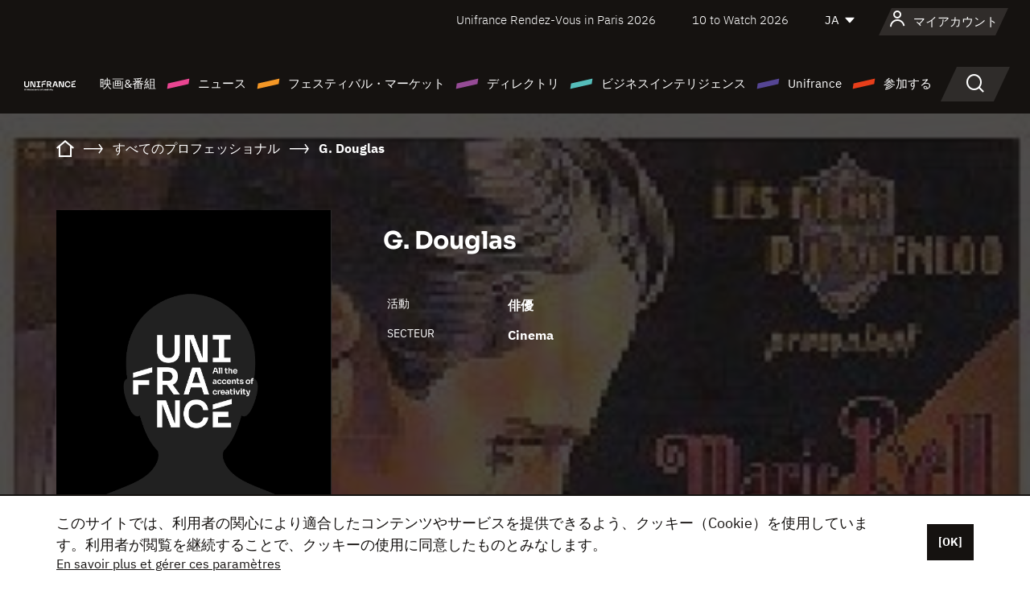

--- FILE ---
content_type: text/html; charset=utf-8
request_url: https://www.google.com/recaptcha/api2/anchor?ar=1&k=6LcJfHopAAAAAJA2ysQXhcpcbIYJi36tX6uIGLaU&co=aHR0cHM6Ly9qYXBhbi51bmlmcmFuY2Uub3JnOjQ0Mw..&hl=en&v=N67nZn4AqZkNcbeMu4prBgzg&size=normal&anchor-ms=20000&execute-ms=30000&cb=v0sd72yrzlpm
body_size: 49324
content:
<!DOCTYPE HTML><html dir="ltr" lang="en"><head><meta http-equiv="Content-Type" content="text/html; charset=UTF-8">
<meta http-equiv="X-UA-Compatible" content="IE=edge">
<title>reCAPTCHA</title>
<style type="text/css">
/* cyrillic-ext */
@font-face {
  font-family: 'Roboto';
  font-style: normal;
  font-weight: 400;
  font-stretch: 100%;
  src: url(//fonts.gstatic.com/s/roboto/v48/KFO7CnqEu92Fr1ME7kSn66aGLdTylUAMa3GUBHMdazTgWw.woff2) format('woff2');
  unicode-range: U+0460-052F, U+1C80-1C8A, U+20B4, U+2DE0-2DFF, U+A640-A69F, U+FE2E-FE2F;
}
/* cyrillic */
@font-face {
  font-family: 'Roboto';
  font-style: normal;
  font-weight: 400;
  font-stretch: 100%;
  src: url(//fonts.gstatic.com/s/roboto/v48/KFO7CnqEu92Fr1ME7kSn66aGLdTylUAMa3iUBHMdazTgWw.woff2) format('woff2');
  unicode-range: U+0301, U+0400-045F, U+0490-0491, U+04B0-04B1, U+2116;
}
/* greek-ext */
@font-face {
  font-family: 'Roboto';
  font-style: normal;
  font-weight: 400;
  font-stretch: 100%;
  src: url(//fonts.gstatic.com/s/roboto/v48/KFO7CnqEu92Fr1ME7kSn66aGLdTylUAMa3CUBHMdazTgWw.woff2) format('woff2');
  unicode-range: U+1F00-1FFF;
}
/* greek */
@font-face {
  font-family: 'Roboto';
  font-style: normal;
  font-weight: 400;
  font-stretch: 100%;
  src: url(//fonts.gstatic.com/s/roboto/v48/KFO7CnqEu92Fr1ME7kSn66aGLdTylUAMa3-UBHMdazTgWw.woff2) format('woff2');
  unicode-range: U+0370-0377, U+037A-037F, U+0384-038A, U+038C, U+038E-03A1, U+03A3-03FF;
}
/* math */
@font-face {
  font-family: 'Roboto';
  font-style: normal;
  font-weight: 400;
  font-stretch: 100%;
  src: url(//fonts.gstatic.com/s/roboto/v48/KFO7CnqEu92Fr1ME7kSn66aGLdTylUAMawCUBHMdazTgWw.woff2) format('woff2');
  unicode-range: U+0302-0303, U+0305, U+0307-0308, U+0310, U+0312, U+0315, U+031A, U+0326-0327, U+032C, U+032F-0330, U+0332-0333, U+0338, U+033A, U+0346, U+034D, U+0391-03A1, U+03A3-03A9, U+03B1-03C9, U+03D1, U+03D5-03D6, U+03F0-03F1, U+03F4-03F5, U+2016-2017, U+2034-2038, U+203C, U+2040, U+2043, U+2047, U+2050, U+2057, U+205F, U+2070-2071, U+2074-208E, U+2090-209C, U+20D0-20DC, U+20E1, U+20E5-20EF, U+2100-2112, U+2114-2115, U+2117-2121, U+2123-214F, U+2190, U+2192, U+2194-21AE, U+21B0-21E5, U+21F1-21F2, U+21F4-2211, U+2213-2214, U+2216-22FF, U+2308-230B, U+2310, U+2319, U+231C-2321, U+2336-237A, U+237C, U+2395, U+239B-23B7, U+23D0, U+23DC-23E1, U+2474-2475, U+25AF, U+25B3, U+25B7, U+25BD, U+25C1, U+25CA, U+25CC, U+25FB, U+266D-266F, U+27C0-27FF, U+2900-2AFF, U+2B0E-2B11, U+2B30-2B4C, U+2BFE, U+3030, U+FF5B, U+FF5D, U+1D400-1D7FF, U+1EE00-1EEFF;
}
/* symbols */
@font-face {
  font-family: 'Roboto';
  font-style: normal;
  font-weight: 400;
  font-stretch: 100%;
  src: url(//fonts.gstatic.com/s/roboto/v48/KFO7CnqEu92Fr1ME7kSn66aGLdTylUAMaxKUBHMdazTgWw.woff2) format('woff2');
  unicode-range: U+0001-000C, U+000E-001F, U+007F-009F, U+20DD-20E0, U+20E2-20E4, U+2150-218F, U+2190, U+2192, U+2194-2199, U+21AF, U+21E6-21F0, U+21F3, U+2218-2219, U+2299, U+22C4-22C6, U+2300-243F, U+2440-244A, U+2460-24FF, U+25A0-27BF, U+2800-28FF, U+2921-2922, U+2981, U+29BF, U+29EB, U+2B00-2BFF, U+4DC0-4DFF, U+FFF9-FFFB, U+10140-1018E, U+10190-1019C, U+101A0, U+101D0-101FD, U+102E0-102FB, U+10E60-10E7E, U+1D2C0-1D2D3, U+1D2E0-1D37F, U+1F000-1F0FF, U+1F100-1F1AD, U+1F1E6-1F1FF, U+1F30D-1F30F, U+1F315, U+1F31C, U+1F31E, U+1F320-1F32C, U+1F336, U+1F378, U+1F37D, U+1F382, U+1F393-1F39F, U+1F3A7-1F3A8, U+1F3AC-1F3AF, U+1F3C2, U+1F3C4-1F3C6, U+1F3CA-1F3CE, U+1F3D4-1F3E0, U+1F3ED, U+1F3F1-1F3F3, U+1F3F5-1F3F7, U+1F408, U+1F415, U+1F41F, U+1F426, U+1F43F, U+1F441-1F442, U+1F444, U+1F446-1F449, U+1F44C-1F44E, U+1F453, U+1F46A, U+1F47D, U+1F4A3, U+1F4B0, U+1F4B3, U+1F4B9, U+1F4BB, U+1F4BF, U+1F4C8-1F4CB, U+1F4D6, U+1F4DA, U+1F4DF, U+1F4E3-1F4E6, U+1F4EA-1F4ED, U+1F4F7, U+1F4F9-1F4FB, U+1F4FD-1F4FE, U+1F503, U+1F507-1F50B, U+1F50D, U+1F512-1F513, U+1F53E-1F54A, U+1F54F-1F5FA, U+1F610, U+1F650-1F67F, U+1F687, U+1F68D, U+1F691, U+1F694, U+1F698, U+1F6AD, U+1F6B2, U+1F6B9-1F6BA, U+1F6BC, U+1F6C6-1F6CF, U+1F6D3-1F6D7, U+1F6E0-1F6EA, U+1F6F0-1F6F3, U+1F6F7-1F6FC, U+1F700-1F7FF, U+1F800-1F80B, U+1F810-1F847, U+1F850-1F859, U+1F860-1F887, U+1F890-1F8AD, U+1F8B0-1F8BB, U+1F8C0-1F8C1, U+1F900-1F90B, U+1F93B, U+1F946, U+1F984, U+1F996, U+1F9E9, U+1FA00-1FA6F, U+1FA70-1FA7C, U+1FA80-1FA89, U+1FA8F-1FAC6, U+1FACE-1FADC, U+1FADF-1FAE9, U+1FAF0-1FAF8, U+1FB00-1FBFF;
}
/* vietnamese */
@font-face {
  font-family: 'Roboto';
  font-style: normal;
  font-weight: 400;
  font-stretch: 100%;
  src: url(//fonts.gstatic.com/s/roboto/v48/KFO7CnqEu92Fr1ME7kSn66aGLdTylUAMa3OUBHMdazTgWw.woff2) format('woff2');
  unicode-range: U+0102-0103, U+0110-0111, U+0128-0129, U+0168-0169, U+01A0-01A1, U+01AF-01B0, U+0300-0301, U+0303-0304, U+0308-0309, U+0323, U+0329, U+1EA0-1EF9, U+20AB;
}
/* latin-ext */
@font-face {
  font-family: 'Roboto';
  font-style: normal;
  font-weight: 400;
  font-stretch: 100%;
  src: url(//fonts.gstatic.com/s/roboto/v48/KFO7CnqEu92Fr1ME7kSn66aGLdTylUAMa3KUBHMdazTgWw.woff2) format('woff2');
  unicode-range: U+0100-02BA, U+02BD-02C5, U+02C7-02CC, U+02CE-02D7, U+02DD-02FF, U+0304, U+0308, U+0329, U+1D00-1DBF, U+1E00-1E9F, U+1EF2-1EFF, U+2020, U+20A0-20AB, U+20AD-20C0, U+2113, U+2C60-2C7F, U+A720-A7FF;
}
/* latin */
@font-face {
  font-family: 'Roboto';
  font-style: normal;
  font-weight: 400;
  font-stretch: 100%;
  src: url(//fonts.gstatic.com/s/roboto/v48/KFO7CnqEu92Fr1ME7kSn66aGLdTylUAMa3yUBHMdazQ.woff2) format('woff2');
  unicode-range: U+0000-00FF, U+0131, U+0152-0153, U+02BB-02BC, U+02C6, U+02DA, U+02DC, U+0304, U+0308, U+0329, U+2000-206F, U+20AC, U+2122, U+2191, U+2193, U+2212, U+2215, U+FEFF, U+FFFD;
}
/* cyrillic-ext */
@font-face {
  font-family: 'Roboto';
  font-style: normal;
  font-weight: 500;
  font-stretch: 100%;
  src: url(//fonts.gstatic.com/s/roboto/v48/KFO7CnqEu92Fr1ME7kSn66aGLdTylUAMa3GUBHMdazTgWw.woff2) format('woff2');
  unicode-range: U+0460-052F, U+1C80-1C8A, U+20B4, U+2DE0-2DFF, U+A640-A69F, U+FE2E-FE2F;
}
/* cyrillic */
@font-face {
  font-family: 'Roboto';
  font-style: normal;
  font-weight: 500;
  font-stretch: 100%;
  src: url(//fonts.gstatic.com/s/roboto/v48/KFO7CnqEu92Fr1ME7kSn66aGLdTylUAMa3iUBHMdazTgWw.woff2) format('woff2');
  unicode-range: U+0301, U+0400-045F, U+0490-0491, U+04B0-04B1, U+2116;
}
/* greek-ext */
@font-face {
  font-family: 'Roboto';
  font-style: normal;
  font-weight: 500;
  font-stretch: 100%;
  src: url(//fonts.gstatic.com/s/roboto/v48/KFO7CnqEu92Fr1ME7kSn66aGLdTylUAMa3CUBHMdazTgWw.woff2) format('woff2');
  unicode-range: U+1F00-1FFF;
}
/* greek */
@font-face {
  font-family: 'Roboto';
  font-style: normal;
  font-weight: 500;
  font-stretch: 100%;
  src: url(//fonts.gstatic.com/s/roboto/v48/KFO7CnqEu92Fr1ME7kSn66aGLdTylUAMa3-UBHMdazTgWw.woff2) format('woff2');
  unicode-range: U+0370-0377, U+037A-037F, U+0384-038A, U+038C, U+038E-03A1, U+03A3-03FF;
}
/* math */
@font-face {
  font-family: 'Roboto';
  font-style: normal;
  font-weight: 500;
  font-stretch: 100%;
  src: url(//fonts.gstatic.com/s/roboto/v48/KFO7CnqEu92Fr1ME7kSn66aGLdTylUAMawCUBHMdazTgWw.woff2) format('woff2');
  unicode-range: U+0302-0303, U+0305, U+0307-0308, U+0310, U+0312, U+0315, U+031A, U+0326-0327, U+032C, U+032F-0330, U+0332-0333, U+0338, U+033A, U+0346, U+034D, U+0391-03A1, U+03A3-03A9, U+03B1-03C9, U+03D1, U+03D5-03D6, U+03F0-03F1, U+03F4-03F5, U+2016-2017, U+2034-2038, U+203C, U+2040, U+2043, U+2047, U+2050, U+2057, U+205F, U+2070-2071, U+2074-208E, U+2090-209C, U+20D0-20DC, U+20E1, U+20E5-20EF, U+2100-2112, U+2114-2115, U+2117-2121, U+2123-214F, U+2190, U+2192, U+2194-21AE, U+21B0-21E5, U+21F1-21F2, U+21F4-2211, U+2213-2214, U+2216-22FF, U+2308-230B, U+2310, U+2319, U+231C-2321, U+2336-237A, U+237C, U+2395, U+239B-23B7, U+23D0, U+23DC-23E1, U+2474-2475, U+25AF, U+25B3, U+25B7, U+25BD, U+25C1, U+25CA, U+25CC, U+25FB, U+266D-266F, U+27C0-27FF, U+2900-2AFF, U+2B0E-2B11, U+2B30-2B4C, U+2BFE, U+3030, U+FF5B, U+FF5D, U+1D400-1D7FF, U+1EE00-1EEFF;
}
/* symbols */
@font-face {
  font-family: 'Roboto';
  font-style: normal;
  font-weight: 500;
  font-stretch: 100%;
  src: url(//fonts.gstatic.com/s/roboto/v48/KFO7CnqEu92Fr1ME7kSn66aGLdTylUAMaxKUBHMdazTgWw.woff2) format('woff2');
  unicode-range: U+0001-000C, U+000E-001F, U+007F-009F, U+20DD-20E0, U+20E2-20E4, U+2150-218F, U+2190, U+2192, U+2194-2199, U+21AF, U+21E6-21F0, U+21F3, U+2218-2219, U+2299, U+22C4-22C6, U+2300-243F, U+2440-244A, U+2460-24FF, U+25A0-27BF, U+2800-28FF, U+2921-2922, U+2981, U+29BF, U+29EB, U+2B00-2BFF, U+4DC0-4DFF, U+FFF9-FFFB, U+10140-1018E, U+10190-1019C, U+101A0, U+101D0-101FD, U+102E0-102FB, U+10E60-10E7E, U+1D2C0-1D2D3, U+1D2E0-1D37F, U+1F000-1F0FF, U+1F100-1F1AD, U+1F1E6-1F1FF, U+1F30D-1F30F, U+1F315, U+1F31C, U+1F31E, U+1F320-1F32C, U+1F336, U+1F378, U+1F37D, U+1F382, U+1F393-1F39F, U+1F3A7-1F3A8, U+1F3AC-1F3AF, U+1F3C2, U+1F3C4-1F3C6, U+1F3CA-1F3CE, U+1F3D4-1F3E0, U+1F3ED, U+1F3F1-1F3F3, U+1F3F5-1F3F7, U+1F408, U+1F415, U+1F41F, U+1F426, U+1F43F, U+1F441-1F442, U+1F444, U+1F446-1F449, U+1F44C-1F44E, U+1F453, U+1F46A, U+1F47D, U+1F4A3, U+1F4B0, U+1F4B3, U+1F4B9, U+1F4BB, U+1F4BF, U+1F4C8-1F4CB, U+1F4D6, U+1F4DA, U+1F4DF, U+1F4E3-1F4E6, U+1F4EA-1F4ED, U+1F4F7, U+1F4F9-1F4FB, U+1F4FD-1F4FE, U+1F503, U+1F507-1F50B, U+1F50D, U+1F512-1F513, U+1F53E-1F54A, U+1F54F-1F5FA, U+1F610, U+1F650-1F67F, U+1F687, U+1F68D, U+1F691, U+1F694, U+1F698, U+1F6AD, U+1F6B2, U+1F6B9-1F6BA, U+1F6BC, U+1F6C6-1F6CF, U+1F6D3-1F6D7, U+1F6E0-1F6EA, U+1F6F0-1F6F3, U+1F6F7-1F6FC, U+1F700-1F7FF, U+1F800-1F80B, U+1F810-1F847, U+1F850-1F859, U+1F860-1F887, U+1F890-1F8AD, U+1F8B0-1F8BB, U+1F8C0-1F8C1, U+1F900-1F90B, U+1F93B, U+1F946, U+1F984, U+1F996, U+1F9E9, U+1FA00-1FA6F, U+1FA70-1FA7C, U+1FA80-1FA89, U+1FA8F-1FAC6, U+1FACE-1FADC, U+1FADF-1FAE9, U+1FAF0-1FAF8, U+1FB00-1FBFF;
}
/* vietnamese */
@font-face {
  font-family: 'Roboto';
  font-style: normal;
  font-weight: 500;
  font-stretch: 100%;
  src: url(//fonts.gstatic.com/s/roboto/v48/KFO7CnqEu92Fr1ME7kSn66aGLdTylUAMa3OUBHMdazTgWw.woff2) format('woff2');
  unicode-range: U+0102-0103, U+0110-0111, U+0128-0129, U+0168-0169, U+01A0-01A1, U+01AF-01B0, U+0300-0301, U+0303-0304, U+0308-0309, U+0323, U+0329, U+1EA0-1EF9, U+20AB;
}
/* latin-ext */
@font-face {
  font-family: 'Roboto';
  font-style: normal;
  font-weight: 500;
  font-stretch: 100%;
  src: url(//fonts.gstatic.com/s/roboto/v48/KFO7CnqEu92Fr1ME7kSn66aGLdTylUAMa3KUBHMdazTgWw.woff2) format('woff2');
  unicode-range: U+0100-02BA, U+02BD-02C5, U+02C7-02CC, U+02CE-02D7, U+02DD-02FF, U+0304, U+0308, U+0329, U+1D00-1DBF, U+1E00-1E9F, U+1EF2-1EFF, U+2020, U+20A0-20AB, U+20AD-20C0, U+2113, U+2C60-2C7F, U+A720-A7FF;
}
/* latin */
@font-face {
  font-family: 'Roboto';
  font-style: normal;
  font-weight: 500;
  font-stretch: 100%;
  src: url(//fonts.gstatic.com/s/roboto/v48/KFO7CnqEu92Fr1ME7kSn66aGLdTylUAMa3yUBHMdazQ.woff2) format('woff2');
  unicode-range: U+0000-00FF, U+0131, U+0152-0153, U+02BB-02BC, U+02C6, U+02DA, U+02DC, U+0304, U+0308, U+0329, U+2000-206F, U+20AC, U+2122, U+2191, U+2193, U+2212, U+2215, U+FEFF, U+FFFD;
}
/* cyrillic-ext */
@font-face {
  font-family: 'Roboto';
  font-style: normal;
  font-weight: 900;
  font-stretch: 100%;
  src: url(//fonts.gstatic.com/s/roboto/v48/KFO7CnqEu92Fr1ME7kSn66aGLdTylUAMa3GUBHMdazTgWw.woff2) format('woff2');
  unicode-range: U+0460-052F, U+1C80-1C8A, U+20B4, U+2DE0-2DFF, U+A640-A69F, U+FE2E-FE2F;
}
/* cyrillic */
@font-face {
  font-family: 'Roboto';
  font-style: normal;
  font-weight: 900;
  font-stretch: 100%;
  src: url(//fonts.gstatic.com/s/roboto/v48/KFO7CnqEu92Fr1ME7kSn66aGLdTylUAMa3iUBHMdazTgWw.woff2) format('woff2');
  unicode-range: U+0301, U+0400-045F, U+0490-0491, U+04B0-04B1, U+2116;
}
/* greek-ext */
@font-face {
  font-family: 'Roboto';
  font-style: normal;
  font-weight: 900;
  font-stretch: 100%;
  src: url(//fonts.gstatic.com/s/roboto/v48/KFO7CnqEu92Fr1ME7kSn66aGLdTylUAMa3CUBHMdazTgWw.woff2) format('woff2');
  unicode-range: U+1F00-1FFF;
}
/* greek */
@font-face {
  font-family: 'Roboto';
  font-style: normal;
  font-weight: 900;
  font-stretch: 100%;
  src: url(//fonts.gstatic.com/s/roboto/v48/KFO7CnqEu92Fr1ME7kSn66aGLdTylUAMa3-UBHMdazTgWw.woff2) format('woff2');
  unicode-range: U+0370-0377, U+037A-037F, U+0384-038A, U+038C, U+038E-03A1, U+03A3-03FF;
}
/* math */
@font-face {
  font-family: 'Roboto';
  font-style: normal;
  font-weight: 900;
  font-stretch: 100%;
  src: url(//fonts.gstatic.com/s/roboto/v48/KFO7CnqEu92Fr1ME7kSn66aGLdTylUAMawCUBHMdazTgWw.woff2) format('woff2');
  unicode-range: U+0302-0303, U+0305, U+0307-0308, U+0310, U+0312, U+0315, U+031A, U+0326-0327, U+032C, U+032F-0330, U+0332-0333, U+0338, U+033A, U+0346, U+034D, U+0391-03A1, U+03A3-03A9, U+03B1-03C9, U+03D1, U+03D5-03D6, U+03F0-03F1, U+03F4-03F5, U+2016-2017, U+2034-2038, U+203C, U+2040, U+2043, U+2047, U+2050, U+2057, U+205F, U+2070-2071, U+2074-208E, U+2090-209C, U+20D0-20DC, U+20E1, U+20E5-20EF, U+2100-2112, U+2114-2115, U+2117-2121, U+2123-214F, U+2190, U+2192, U+2194-21AE, U+21B0-21E5, U+21F1-21F2, U+21F4-2211, U+2213-2214, U+2216-22FF, U+2308-230B, U+2310, U+2319, U+231C-2321, U+2336-237A, U+237C, U+2395, U+239B-23B7, U+23D0, U+23DC-23E1, U+2474-2475, U+25AF, U+25B3, U+25B7, U+25BD, U+25C1, U+25CA, U+25CC, U+25FB, U+266D-266F, U+27C0-27FF, U+2900-2AFF, U+2B0E-2B11, U+2B30-2B4C, U+2BFE, U+3030, U+FF5B, U+FF5D, U+1D400-1D7FF, U+1EE00-1EEFF;
}
/* symbols */
@font-face {
  font-family: 'Roboto';
  font-style: normal;
  font-weight: 900;
  font-stretch: 100%;
  src: url(//fonts.gstatic.com/s/roboto/v48/KFO7CnqEu92Fr1ME7kSn66aGLdTylUAMaxKUBHMdazTgWw.woff2) format('woff2');
  unicode-range: U+0001-000C, U+000E-001F, U+007F-009F, U+20DD-20E0, U+20E2-20E4, U+2150-218F, U+2190, U+2192, U+2194-2199, U+21AF, U+21E6-21F0, U+21F3, U+2218-2219, U+2299, U+22C4-22C6, U+2300-243F, U+2440-244A, U+2460-24FF, U+25A0-27BF, U+2800-28FF, U+2921-2922, U+2981, U+29BF, U+29EB, U+2B00-2BFF, U+4DC0-4DFF, U+FFF9-FFFB, U+10140-1018E, U+10190-1019C, U+101A0, U+101D0-101FD, U+102E0-102FB, U+10E60-10E7E, U+1D2C0-1D2D3, U+1D2E0-1D37F, U+1F000-1F0FF, U+1F100-1F1AD, U+1F1E6-1F1FF, U+1F30D-1F30F, U+1F315, U+1F31C, U+1F31E, U+1F320-1F32C, U+1F336, U+1F378, U+1F37D, U+1F382, U+1F393-1F39F, U+1F3A7-1F3A8, U+1F3AC-1F3AF, U+1F3C2, U+1F3C4-1F3C6, U+1F3CA-1F3CE, U+1F3D4-1F3E0, U+1F3ED, U+1F3F1-1F3F3, U+1F3F5-1F3F7, U+1F408, U+1F415, U+1F41F, U+1F426, U+1F43F, U+1F441-1F442, U+1F444, U+1F446-1F449, U+1F44C-1F44E, U+1F453, U+1F46A, U+1F47D, U+1F4A3, U+1F4B0, U+1F4B3, U+1F4B9, U+1F4BB, U+1F4BF, U+1F4C8-1F4CB, U+1F4D6, U+1F4DA, U+1F4DF, U+1F4E3-1F4E6, U+1F4EA-1F4ED, U+1F4F7, U+1F4F9-1F4FB, U+1F4FD-1F4FE, U+1F503, U+1F507-1F50B, U+1F50D, U+1F512-1F513, U+1F53E-1F54A, U+1F54F-1F5FA, U+1F610, U+1F650-1F67F, U+1F687, U+1F68D, U+1F691, U+1F694, U+1F698, U+1F6AD, U+1F6B2, U+1F6B9-1F6BA, U+1F6BC, U+1F6C6-1F6CF, U+1F6D3-1F6D7, U+1F6E0-1F6EA, U+1F6F0-1F6F3, U+1F6F7-1F6FC, U+1F700-1F7FF, U+1F800-1F80B, U+1F810-1F847, U+1F850-1F859, U+1F860-1F887, U+1F890-1F8AD, U+1F8B0-1F8BB, U+1F8C0-1F8C1, U+1F900-1F90B, U+1F93B, U+1F946, U+1F984, U+1F996, U+1F9E9, U+1FA00-1FA6F, U+1FA70-1FA7C, U+1FA80-1FA89, U+1FA8F-1FAC6, U+1FACE-1FADC, U+1FADF-1FAE9, U+1FAF0-1FAF8, U+1FB00-1FBFF;
}
/* vietnamese */
@font-face {
  font-family: 'Roboto';
  font-style: normal;
  font-weight: 900;
  font-stretch: 100%;
  src: url(//fonts.gstatic.com/s/roboto/v48/KFO7CnqEu92Fr1ME7kSn66aGLdTylUAMa3OUBHMdazTgWw.woff2) format('woff2');
  unicode-range: U+0102-0103, U+0110-0111, U+0128-0129, U+0168-0169, U+01A0-01A1, U+01AF-01B0, U+0300-0301, U+0303-0304, U+0308-0309, U+0323, U+0329, U+1EA0-1EF9, U+20AB;
}
/* latin-ext */
@font-face {
  font-family: 'Roboto';
  font-style: normal;
  font-weight: 900;
  font-stretch: 100%;
  src: url(//fonts.gstatic.com/s/roboto/v48/KFO7CnqEu92Fr1ME7kSn66aGLdTylUAMa3KUBHMdazTgWw.woff2) format('woff2');
  unicode-range: U+0100-02BA, U+02BD-02C5, U+02C7-02CC, U+02CE-02D7, U+02DD-02FF, U+0304, U+0308, U+0329, U+1D00-1DBF, U+1E00-1E9F, U+1EF2-1EFF, U+2020, U+20A0-20AB, U+20AD-20C0, U+2113, U+2C60-2C7F, U+A720-A7FF;
}
/* latin */
@font-face {
  font-family: 'Roboto';
  font-style: normal;
  font-weight: 900;
  font-stretch: 100%;
  src: url(//fonts.gstatic.com/s/roboto/v48/KFO7CnqEu92Fr1ME7kSn66aGLdTylUAMa3yUBHMdazQ.woff2) format('woff2');
  unicode-range: U+0000-00FF, U+0131, U+0152-0153, U+02BB-02BC, U+02C6, U+02DA, U+02DC, U+0304, U+0308, U+0329, U+2000-206F, U+20AC, U+2122, U+2191, U+2193, U+2212, U+2215, U+FEFF, U+FFFD;
}

</style>
<link rel="stylesheet" type="text/css" href="https://www.gstatic.com/recaptcha/releases/N67nZn4AqZkNcbeMu4prBgzg/styles__ltr.css">
<script nonce="QOFGcBF5Ciq1wUxUm2zcPA" type="text/javascript">window['__recaptcha_api'] = 'https://www.google.com/recaptcha/api2/';</script>
<script type="text/javascript" src="https://www.gstatic.com/recaptcha/releases/N67nZn4AqZkNcbeMu4prBgzg/recaptcha__en.js" nonce="QOFGcBF5Ciq1wUxUm2zcPA">
      
    </script></head>
<body><div id="rc-anchor-alert" class="rc-anchor-alert"></div>
<input type="hidden" id="recaptcha-token" value="[base64]">
<script type="text/javascript" nonce="QOFGcBF5Ciq1wUxUm2zcPA">
      recaptcha.anchor.Main.init("[\x22ainput\x22,[\x22bgdata\x22,\x22\x22,\[base64]/[base64]/[base64]/MjU1OlQ/NToyKSlyZXR1cm4gZmFsc2U7cmV0dXJuISgoYSg0MyxXLChZPWUoKFcuQkI9ZCxUKT83MDo0MyxXKSxXLk4pKSxXKS5sLnB1c2goW0RhLFksVD9kKzE6ZCxXLlgsVy5qXSksVy5MPW5sLDApfSxubD1GLnJlcXVlc3RJZGxlQ2FsbGJhY2s/[base64]/[base64]/[base64]/[base64]/WVtTKytdPVc6KFc8MjA0OD9ZW1MrK109Vz4+NnwxOTI6KChXJjY0NTEyKT09NTUyOTYmJmQrMTxULmxlbmd0aCYmKFQuY2hhckNvZGVBdChkKzEpJjY0NTEyKT09NTYzMjA/[base64]/[base64]/[base64]/[base64]/bmV3IGdbWl0oTFswXSk6RD09Mj9uZXcgZ1taXShMWzBdLExbMV0pOkQ9PTM/bmV3IGdbWl0oTFswXSxMWzFdLExbMl0pOkQ9PTQ/[base64]/[base64]\x22,\[base64]\x22,\x22dn7DrkVzw7nDmQQdwqA1K2/DqiNvw5c6CAnDgi3DuGPCiE9zMmw4BsOpw6tcHMKFNBbDucOFwqLDlcOrTsOPTcKZwrfDoDTDncOMUGocw6/DjBrDhsKbHcOQBMOGw4jDkMKZG8Kyw43Cg8OtZMOjw7nCv8KfworCo8O7YyxAw5rDjATDpcK0w49KdcKiw6l8YMO+DMONACLCl8OsAMO8VcOLwo4eT8KywofDkU14wowZASEhBMO/[base64]/CiMO5TSszQcO+XsOIwr3Dr8OmPCTDkcKGw5Qbw54wSx/DqsKQbSPCinJAw6LCvsKwfcKswoDCg08gw7bDkcKWJMOtMsOIwqQTNGnCohMrZ318woDCvQkNPsKQw4PChCbDgMOgwrwqHz7CjH/Ci8OxwqhuAnpcwpcwcXTCuB/CgMOZTSs8worDvhguVUEISkIiSy3DgSFtw5cxw6pNEMKiw4h4UcOvQsKtwq5fw44nRxt4w6zDjUZ+w4VQE8Odw5Ucwr3Dg17Chxkad8OPw7ZSwrJETsKnwq/DsyjDkwTDssKiw7/DvXJlXTh8wpPDtxcPw4/CgRnCo3/CikMBwqZAdcK8w54/wpNXw4YkEsKcw7fChMKew756SE7DvsOIPyMlO8KbWcOGEB/[base64]/DpMOsw6QZw7fDi8OfT2sfwpZaaihSwpjCmmpqfsOWwrTCrmFfcEHCpGRxw5HCsBo8w5/Cj8OJVhNPWBbDphPCvTI8QQpywoVWwo0iPcOrw6zClcKBbm8Owr1GUizCn8OuwqAxwoYgw5TChF/DqMKNKSjCnw8jfsOKWSzDvTITfsK7w5RRMzp1QMOZw71kGMKuA8O+ECdUJ2vCocOGfcOYdn3ChcOgMw7CjDrCvz4sw7/Dn3o+dMOLwqjDj105Jx08w4fDncKpbk9rIsOaMMKDw6jCml/[base64]/w7LDtwMMNwLDpcKyezpww6hPYcK8HFvCnh5edsKFwo0Iw6PDk8KlRCnCjMKTwpx/J8OCUg7DpAciwqdww7JzIEc/wpzDsMOTw4kgKUV6EhTDlMKJK8KmH8O7wqw3aD8jwodCw7DCkE1xw7HDk8KHd8OOE8KAbcKeYH/DhkhgBS/DgMKiwrx6Q8K/w5TDrMO7RGjClzrDq8OyEMKFwqxRwpzCoMO/wrzDmcK3VcOAw7bDu0EGSMONwq/CuMOWdn/Dj0w7N8OfI0pAwpbDi8OSf1TDuXkJXMKkw797USNIRArCjsKxw6dDHcOGBSzDrhPCv8Kzwp5IwqIuw4fDkWrDgRM8wpfDqMOuw7kSE8ORS8OBR3XDtcKlEQkcwrlFf3F5ahPCncK3wrV6WRZ3TMKZwqPCnw7DpMKQw7oiwooCwozCkMKEJUQ3esO+KA/DvG/DnMOIwrVlNGPCksODSWnCucKsw6Efw6BowoVFHF7DsMOLasOJd8K+c15/wrXDsnhnMhnCsWN7DsKOBggwwq3CtMKpOUfDvMKDNcKnw7nCsMOaGcOEwrJuwq3CpcOlNMODw5TCjcKxQcK+J3vCiz/[base64]/CvXgvTMKcwqbCi8OeEmt8w7TDisO8wrBuVsOhw6rCmzocQlvDqzrDvsOvw6gfw7DDsMKOwq/DsDjDvGnCqibDssOrwpFJw7pQUsK9wrxkYQcLXMKVCk5nCMKEwoJsw7fCijDDvV7DukjDoMO1wrjCsWLDnMKGwqrDvnfDh8OIw7LCvSQ0w4kjw4tpw6k/XE4nMcKkw4h8wpvDp8OuwpXDq8KGXBjCpsKdXTwAdMK2ccO3cMK0w7VLOMKwwrkvASfDgcKYwo3Cs09aw5LDpyXDhQDCqA8XOU5UwqzCqlHCicKFRcOHwq0DFcKHHsOSwp7CvExiSVouBMK6w6g9wpJLwot/w63DsTbCvcOpw44sw6nCnkdOw5gwccKMG0vCosK/w7XCmAjCnMKPwoHCpR1Zwr1pwpwxwrFowqohEcOaHmXCp17DoMOkMGTCu8KZwqDCpcKyO19Kw6bDtTNgZ3DDu0vDrWolwq8twqrDncO1LxtrwrIrPcKsNBXDjXZhUcKZwofDlzXCh8KxwpIJewjCqw1vRijCghhiwp3CgHFuwonCuMKVTDXCncOEw5/CqjRpIj4xw4dHaEfDm2wcwrLDu8KFwqTDnxLCpcOnbDTClVLDhglsDQ4hw7IGYsOaLcKewpTDmA/DhWXDlGRmUlYmwqBkLcKXwqJlw513Rl9hPcOLU3TClsOjfmUmwqXDn0nCvmDChxjCkEZfaHkBw7dkw4TDhmLCilLDusO3wp8fwo7Ch2wBOi1wwqXCjX4CDB9mPDnCk8OKw58Tw69mw4czb8KPBMKmw6UfwqRuXHPDl8Oqw7Bjw5DChjY/[base64]/CssKMwq3CpAHCp8KZKCvCjsOmwp3DkEnCsBMNwpwOw4fDr8OUblhDIl/CtsOEwp3Cu8KvUsOmdcOdNcK6VcKBDcOdfTDCvDV0FMKHwq3Cm8KCwoHCi0ISbsKgw4HDlsKjG3QlwonDm8KJPlDDo3EGXA7CjyUjc8ObfTHCqS0RVlvCocKGWynCkGINwqpVMcOLRsK1w5/DlcO9wphWwpPClzHCvMK8wpPChnk2w7TCn8KLwpRfwp5XAMO2w6YeBcOFalApwqvCu8Kqw4JFwqlKwp3DlMKtccO+UMOOJMKiRMKzw6crKCjDqW3DicOAwq8+bcOKW8KQOQzDj8Kvw5QQwoPChF7Dm0XCgsKXw7xzw6wubMKuwp/DtsO7DsKiKMOdwrfDjyoqw59JdTFpwq05wq43wq4tZAswwpXDjwY8e8Obwod6w6jDsz/Cqx5De3jDnWfCjcOTw7pfwpLChFLDl8OQwqPCg8O5Vz8cwozCmMOnd8Otw5/Dnw3Cq3jCi8Kfw7fCrsKWEErDiWbCl3nDh8KiOsO5UEZgVVAIwoXCgVBaw63DjMOVPsOfw5TDtVc9w6FXc8KawrMAJhB3ADbCvCPCsGtWaMOjw4NRS8O5wqAvRybClTMUw47Dp8OWKcKJTcK3FsOswoXCtMK4w6RLw4NRYMOwbVfDhFZzw4zDoD/DjDQLw4MfJMOYwrlZwq3Dv8OPwotbQjgIwp7CqsOATnXCiMKMWsKYw7I/w5oxDcOZOMOaLMKow4EjfcO1BjrCgGcyT1Q+w7/DlGUGw7rDjsKwdcOVKcO9wrLDnsOcHlvDrsOJB1c0w7fCssONL8KhC3bCisKzBjbCrcK5wrxmwohCwq3DnsKBeFF5bsOIW1/Cpk9TAMKDOgzCqsKuwohyfRXCrm/CsmTCixjDtRYMw4pcw6zCoUDDvhVja8KHTRktw6XCicKAG3rCoxrCp8O8w78vwqU8wrAmYhHDnhjCqMKNw7BUwq8qZ1cmw4pYHcOaS8OPTcODwoJMw5zDpwE/w7rDkcKCAjzCtsKow7ZOwobCisKnIcORWR3CjmPDhhnCm0TCtxDDk1tkwpZSwq/[base64]/[base64]/LDzClSvDhV5Dwo8uWjQpwrPDhcKqw5PDicOsaXXDtUVYwppRw7llcMKqVn/[base64]/RU1UEsKSDQjCtQ3DgcKBbsOYwoHDisOyZgo1woTDtsOQwqkFw5nCihjDlMOswpfDscONw5zClMOzw44/QSRcGRLDsHB0w68gwoloM1JCGnfDnMOGw7PCunzCqMOuHA3Cg0XDvcK9L8KDHGPCk8KbAcKAwqIHP19lOsOvwpkqwqXCtTtzwpfCk8K+LMKcwowAw40+IMONFh/CjsK7OcOMYiBywrXCmcOyNcKdw6EnwoZsWVwCwrTDqhJZNcODN8OyR3MYwp1Ow6DCjMK9OcO7w5gfDsORF8OfcGdPw5zDmcKwCcOaEMORTcKMScO0e8OoR2ghZsKxwp1Hw5rDh8K6w4xRZDPCoMOSw5nCgCJSMDkuwo/[base64]/Chy1UMMOEwqwpY8K1w7M1TC9uwrdqwqHDtRN2D8Osw7TDksKmI8KIw7o9w5pUwqkjw6dkEX4qwpnDtMKsTCnCpz48esOLTMO/PsKuw54fKj/[base64]/HiTDrCldwqcew5PDnWwDLX3CgUA6AMKgfV9uw5hhNTNxwrnDvcKIHm1Aw7pMw4Nmwr8pJcOHb8Odw4bCpMK+wq3Dq8Ofw6JNw4XCgj9Uw6PDmiDCpcKVC0TChGTDkMORMcOgD3Ecw6wkw49KK0/DkwR6wqxIw71qBCQnV8OBI8KVecKRCMKgw6Rjw6bDjsOGCXHDkCV8wqlSAsKHw4vCh20heDTDmQrDiF9Nw6/ChQ4JZMOXIQvCnW7CrQp1WjHDvcKPw6cEesKPd8O5wrx9wrpIwpA+UDhrwo/Dk8Oiw7XCnVkYwpjDnWxRFRFmNcKIwrLCqX/CtxQzwrHDmRE1GngOXsK6JHHChMODwq/DkcOUeVnDkxJrR8Kxw5p4QHjCusOxw5xtKRI2fsOXwpzDvQXDpcOrwrIvegfCkxpSw7VdwptAAcOMExLDt3nDtcOpwqM/w4tWBDfDisKtZHfDhsOnw7jCssKvby5vI8K1wrPDhEIzclQdwr8OHU/DvnfCjglzT8OCw584w7nCul3Cs0DDqRnDi2LCqgXDkcOmWcKMbQwOw64+RGtFw4h2w6slFsOSOykefHgoBzYBwonCkmzDiCDCtMO0w4QKwqgIw7PDuMKHw6s2bMOqwoPDucOkKz7CpE7Du8Ouwpwtwq4Iw4MuCGfCjjRVw6YWbzLCmsOMN8O0dmTCvmAVMsO2wrc/TU8SBsORw6LChCMXwqrDvMKEw4nDpMOwHRl6R8KNwq7CnsKGWC3Cr8K4w7DChgPCtMO1w7vClsKowqoPFh7CusKSecKjDTTCvcKiw4TCuw8jw4TDq05zw53CpQYqw5jCjsKBw7crwqY5w7HDocK7aMOZw4HDnCdvw7AkwpFxwp/DlcKnw41KwrE2F8K9I2bDjQLDj8O2w7gqw78/w6I/[base64]/[base64]/Dh1rCisKLw4XDt8KAQhRzECvCr2szdWJDNcO/w63ChnIaNFN9EQnCm8K+dsOkY8Oeb8KGIsOuwrdFahTDu8O/H3jDgsKbw4siZMKYw4ItwrzDkWJAwqLCt1MUBcKza8OpRcKSTFbCsHzDoSZewqHDrzDCkEIOQVjDq8KjLMO+XHXDhEtjc8K5w49zIC3CsTZzw7ZRw6HCn8OVwrx8X0DDihrCrQoiw6vDrTEuwpjDv3F5w5LDjks3wpXCmQ8kw7FUwoYCw7pJw61/wrEnFcO+w6/Dp23CuMKnJcKOcsOFwqrCly8mXAExSsOBw5nCi8OQH8KYwrc/wrsPBF9mwoDDjQMHwr3ClFsfw7HDgxxdw7EWwqnDgzEzwr8/[base64]/w4UVw6/CiMKhNEALaSQcK8KhwrLCi0XDiEXCiyc/w54RwqTCrsO1LsKSBQrDq0YVY8OFwqvCk0FqanA4w4/CtzNmw4QVTkvDhjDCu3E9D8KMw6LDu8KXw4FqX3TDgMKSwpvCqMO8VcKMNMOgccK5w4/DpXLDmRDDhcOXLcKGMSPCsQhoMsONwpgzAsOnwqEwQMOsw7R/[base64]/Dj8KTGcKnw6jCisO0w4Ntw6LCmsKewoXChMK7PGzCrANRw6vDtGPCimPChcO5w4U1FsK8VMOAd0/CmhlMw7/[base64]/[base64]/[base64]/DkcK7wr8kQsO0w514wocpw4fDsHc8w4pGQsO2w4IpZcODw7DCg8Ozw7QVwprDscOnX8Kqw4V5woXCmQ4fP8O5w4I2w6/CinTCiWvDjQkWwrh/PivCjHzDgVs1wprDmMOnUChEw6hscU/DgMOxw6TCmUbDjhzDoi7DrMOWwqFPw50/w73CrlXCvMKCZ8Ktw7IReUNNw58UwrJ+X09ZTcKPw4V6woDDrDclwrjCg3jCvXTChWtDwqHCu8Kjw5HChh05woBuw6MyH8KHwrPDkMOswoLCoMO4Ulwswr/[base64]/CgcOtYcK+wovDpcOUw43CssKwwp9hw6sFwrNCw6zCqFTCm0DCvHTDl8KXw7nClCg/wqMeS8KHeMOPOcOewqPDhMKXb8K0w7J+PX4nIcK9OcKRw4Jew6caX8Kkwr4aLDhSw4ptU8Kiwq4sw73Di0clRCzDvcOzwoHChMO/IxbCosOwwrMXwpAkwqB8N8O7cUt8PcKETcKPBMKeAynCrC8Vw57DhR4hw4t1w6cAwqXDp1IuIMKkwrjCkXwrwoPCkWjCicKgME3DncOvEXV/YXcsAsKTwpPCt3/[base64]/[base64]/DisKAw6sUPMKNw7bDhiPDh8OKZEbCtW7CrcOOHhzCisKkZHvChMO5wrgfMQ4IwoTDk2gOc8OjYcOdwoTCnwDClMK8acO/[base64]/DsG3DsGI9XlwBYgDCqMKWYGwlwq/[base64]/CpcKYw54cwoA7Z8KCUVHDiExuIMKiDmQnw4bCh8OJbcKWH0Atw6p2esOPMsK6w6E2w5zCrMOVDnY4w4Jlwr7CoirDhMOJcsK7RhzDj8O/w5kNwroawrLDnmzDnBF/w70ZKybDtDgOFsO3wrTDo3ZBw7PCj8O+TmkEw5DCnsOYw63DgcOCbDxXwqwuwpzCtx5hVAnDvzvCu8Oswo7CmhYRDcKzAMOqwqjDim/[base64]/DlcKPw6oQfivCmMOvw7d0CcKBQQXDm352wqttwoHDpsKFWMO9woLCn8KrwrPCkilzw4LCvsOpExDDqcOuw5lgC8KYCzkwBMKLeMOZwpnDs0wNZcOVYsOYw6bCggfCosOyfsOrCBjCisKcDMKww6A4DQ02asK1OcO0w6TCk8KtwrdxWMKvbMOYw4hmw67DocK+T0/[base64]/CmH/CrRPCqsKuwo0bwqbCm8Orwq4Hw4nDu8OYw7HDhcOaZsOzIyDDlhczwr/[base64]/[base64]/w4fDncOEeMKkw4fDrcKRX3/[base64]/CvMO1CMOLYhbDuHDDiQvCi8KcQiYpbm3CimHDmMOxwqlWSTlGw7vDgj85U1nCtnTDmA8LTivCisK7D8OfSA1rwpdlD8OqwqE6T2duRsOww7TDu8KdExFxw6TDucO1IFAIcsK/CcOFaQXCukEXwrXDu8KvwpQBBijDgsKyKMKWQGHCki/Dh8KrSBZ8OwbCocKmwpoBwq4sCcKjesORwqzCnMOZbGNkwqNnXMOgHsK7w5nDu39KH8KZwp9xMB0eBsO7w7jChGXDosOQw77DpMKfw5rCj8KEHcK5aTJceWrDlsKHw5wNOcONw5rDlmvChcOPwpjChcKcw4fCrcKlw5/CqsKhwrwJw5x0wpfDjMKBe2HDkcKYKW5Bw5ITGhw4w5LDunjCtGLDiMO6w4MTRWPCujdOw7XClFLDpsKNUMKeOMKJQSPDg8KkUmvCg3YTU8K/fcO+w6V7w69RMwlTwoF9w5kfZsOEMcKlwqNWFcOxw4XCicOnDQ1GwqRFwqnDtAtTwpDDrsK3Ax3CncOFw6YwYMKvNMKbw5DDkMO2C8KVUAxOwrwODMO1fsKMw6TDkyRzwqZsRgh9wqbCsMOEc8Opw4E1w5bDn8KuwrLCrxkBAsKiH8KmKwzDoVnDrcO/wqHDusKjw63DuMK7HmxYw6l/dDszTMOvWg7Co8OXbcKtZMKlw7bCi0bDpw4hwrhMw4lMw6bDkUJZDMO+wrbDiRFkwqZDE8Kew6vDucO4w4YMTcKIGC9/[base64]/Dqn/CtgHCosOSw4YjDhXCunBfW8Klwr9EwpzDl8Kiwr0gw4U0KcOZYMKxwrlEH8K7worCosKrw4dlw4Bow5U/[base64]/[base64]/Dh8OtR8KBSC8cAnhBwp/CgDd1w7bCusOrBQ9qw4TCnsKFwplHw5stw4jCgGJJw6IQFy5Aw4nDtcKcw5TDsWTDnDFsc8K1eMOvwqXDgMOWw5UnN3p5WiESdsODU8KEHMO/[base64]/[base64]/CpSvCnC4PSMKrTcO8asOhFMOeV8OOOcO3w6/[base64]/w6cPKMKaRcKpwolMHcK3w6zDm8O7dzbCrmrDh3MawpAkRX1hLTzDl3PCrsO1AAFcw44cw456w7XDp8KYw7YKG8Kdw7JcwpIiwp3CrDnDpHXCjMKWw7rDjFLCgMKbwo/CqzTCg8KzZ8K7dS7CqijCqXfDocOVNnBLwpDDq8OSw5lebiFrwqHDkEHDvMKpeDjCusO/wqrCnsK4wq7Cp8KbwrJOw7nDvETCnxPCnl7DqMKrJRXDk8O8NcOxUsO1S19yw5DCvWbDmSstwpPCiMOfwotJbsO/OSAsMcO2w4ZtwqDCgMONQcKPRTQmwpHDl33CrU0MOSjDt8Owwp58w71/[base64]/DhsOPe0k7NyMFw6B5USELw64kwqoob0vDgcKrwrg2w5JXXGXDgcOVRSXDnhQIwqPDmcKVSWvCvhc0wq7CpsK/w6DDkMKkwqkgwr5NMHoHBsOSw5XDnknCiDJtAHDCoMOgI8OHwo7CiMOzw7LCosK3wpXCjAZ6w5x6HcOnYsOiw7XCvn4VwoErZsK6CcOnwozDjcOqwpAAIcKZwohIfsO/dSFiw6LClcO9wpHDpAYaWXVvEMKwwobDhWUBwqIJDsOuwoNzH8Kkw6/DjztDw4Mbw7FmwqYgw4zCs2fCpcOnGSPCkxzDs8KAPBnCkcK8bEDCgcOCfBotw6jCkmbDh8O8fcKwZSnClMKnw6DCqcKbwqzCvnQ4c2R2R8K2Gnl0wqJ/UsOpwpN9B0Zmw5nChS4PKxRzw63DnMOXMMOjw41mwodrw4ETwpfDsFRbARpUHDVYHE/[base64]/wq/DhcKxw6/DiMK7fFfDuknCuMKtQgoUHHHDk8KcCMOUfxFtHCZlE1vDnsO1G1UjJ3hSwqjDhAzDo8KBw5Rsw6zCnWo6wpUywrZzRVbDksOkAcOawqXCgcKkXcOlVcOMEixiewNZCAp7wpvClEzCn3IDNlLDusKOGWPDqcKffk/CrAAEasKxSU/DpcOYwqDDmW46VcKwY8ODwq0QwoXCrsO/MGA/w6XCjsOGwqhwNgvDicK/w5tgw7LCh8Owe8KfDgl8woTDpsOLw6NDw4XCugrDs09UT8KEw7c3AFl8O8OXVcOVwoXDusKNw6XDusKww69qw4TCuMO4G8OmAcOEdS/Ci8OiwqZkwpUnwo9MW17DoDHCrnsrY8OGEyvDnsKoIsODc0vClsOYPMOKVlzDg8OpewbCrA7DsMO6TcKvGWrDuMK0T0UrXVZXXcOONwUVw6dSQcKFw5lLw4vDg1Mdwq/CusKRw5DDrMOHJMKDdT0FPBB1eCHDpsOCIERMF8KlXXLClcK/w5jDgGsIw6HCv8OOYyAowr48AsKQK8KLU27CksKew6RuDWnCnsKUKsK+w7cswqHDoxnCoT7DtwNSwqEwwqPDk8O0wrcUNUTDicOhwovDnjhow7/Dg8KzHMKGw4TDiizDjMOqwrrCvcKkwq7Dp8OZwrXCjXnCisOzw4VmSWF/wprClMKRw6TDlAo5HhbCq35gesK/M8OGwozDl8Ktwp5WwqVQUsOReyvDij7DqlDCjcKeO8Oqw59mMcO+HcOZwr/Cs8OXA8OMS8KKw4DCoUEuK8KFdBTClETDtmbDsRkww7UpMEvDs8KgwqLDv8K/AMKKCMO6QcKtYcO/[base64]/w7N5RMK/FHReRVTCgXTCjBzDicKLwrfCqMK+w5HDkQFfEcOwSRXCscKnwr11ZznDrHPDhnDDhcK+wonDrMOzw5BjGUrCs2zCvkJmCsKKwpvDrQ3CgEPCqn9FH8Ouw7AAdSguE8K5woQOw4TCtcOTw4dWwovDkGMawp3CozTCl8K/[base64]/w5/CisKjwqhkwqzDicKEN8KTwqfDv0DCuS1XIMOeKF/Ck3TCmwQOQ2jCpsKzwqMRw6J2TcOcCw/CuMO3w5/[base64]/DqMKVYggfwqIZwrsQwpDCvUXDl8OBwowpZMO2SsO2b8OVH8KuSsOYO8OnL8K9w7YtwpAHw4dDwqpEBcKMZ2DCmMKkRhBnay8mLcOdQ8KXQsK3w5UUHUnCmHTDqVbDv8ODwoZ8UU/Cr8O4wrjCs8KXwo7Co8OjwqRmTsKDFygkwq/DisOUdwPCv3VINMO1e2PDn8KAwpFEGcK9w714w53DmsOuGBYqwpvChsKmI1xtw5TDiFnDq07DqsO9FcOnJgoiw5/DoBPCtDjDrit/w4BQOsO6woTDmh1uwoN7w4gDRsO0wpYBBirDrBnDq8K8wpxyfMKWw4MYwq87wq84w4kJwo82w6HDjsKyVB3DiHQmw4trwrnDi0DCjmJsw44Zw71nw69zwqXDrQ9+W8KIBsKsw5PCt8OPwrY/wp3Dk8O6w5HDtXgzw6cVw6/DtzjCuXHDjWvCo37ClsO3w7jDn8OIQ39GwrYtwqbDg0LCr8Ktwr7Dij5BIkPDgMOHR2obWsKCYVoawq3DjQTCvMKfPHTCp8OaC8OZwozCl8Oiw4/DvsKxwrfDjmhYwrgtD8Kqw5ZfwpVbwobCsivDpcOyVibChsOhdUzDgcOqN15RFMOaY8K2wpDCrsOJw4jDggQ4NlHDs8KAw6R/wpnDtgDCusO0w4PDtsOvwqEYw7DDoMKyYQHDliJ4A2LDlxZnwol9fFHDlQ3Cj8KIOiHDisKPwq0jDzNKDsOzJcKPw4jDusKQwrTCi3YCRmzCr8OwPcKHwrFZa2XCkMKUwq7DnRAwQTbDm8OGW8OfwqHCkzBjwrZMwp/CtcOwT8Ouw53CqWjClyMjwq/DgR5rwr/DhMKXwpnCh8KzWMO5wpTCn23DtlfCqVdWw7vCjlzCk8KcMUIiZcKjw4bDgCY+CyHDlcOwTsKFwqLDmjLDsMOAHcOhLHhgSsOfVMOeYggBQsKWAsKawoTDgsKow5rDvk5ow6tBwqXDqsOyIMOVd8OZEcOnO8OvJMKQw7/DnDrClXLDqmt5fcKPw4LClcOVwqfDpcKmesOowrXDgmArBTXCnjfDpR5kAsKRwofDiivDrnMLFsOqwoY7wr11AhHCrkwVfMKewpvCpcOZw4BKKMKyB8K5w5F5woc5wrbDtcKAwpJddEzCp8K/wqwAwps/PsOhfcKfw5LDowoGUMODBcOww4PDhsOAaRFFw6XDuC/CvgPCkhR7Okl4ERrDh8OrFxA+woDCrkXDm3nCuMKkwoLCjcKlcXXCvArCgyFNR3PCq37DhRvDpsOKNgrDncKAw73DvHJXw4dCw4rCoh/CgcKGJsOewovDt8OKw7zDqQNpw7jCuwtaw6PDtcOFwprClR5JwpvCtCzCgcKxIMO5wpTCugtGw7pRYTnCn8Kcw6RfwrFwdHtPw6HDk0IiwodXwpbDs046YTRNw4pBwp/[base64]/DtkbDncKRfcKww70MbMKNw6TCtsKSbiPDnm/Ch8KcS8KVw6zDsgbCuzRWDsOVCsKjwpnDpRzDrMKYwpzCuMK7wq4gPRLCs8OsDWkfScKvwoUQw7tjwrTCh05KwpwDwozCvAosQHQvAGfCmMOUVMKTQSgmw5J5acO0wqgld8KvwqU8w6XDjnpeUsKqFn5UEMOAKkzCq2/ClMOhc1HDgRolwplofAoRw5fDrgfCn2h0NBMkw5fCjmhkw6xWw5Imw7pEesKLwr7DhFLDicO6w77Dh8O4w5h7AMOYwoYpw7oNwpIDYsOpJMOzw6fDhcKww7XDhnnCkcO0w4bCu8KBw6BFYDYWwq/CikzDoMKpR1BeT8OiSzFqw67CmMO3w4fDsBppwoYew7JLwoPDgMKGN1Ijw77DtsO8YcOxw6ZsBn/[base64]/[base64]/DsXJTeE7DlEfDr8KpJMOswpfCgGMqRcOiwppOWsOHAWLDtVgRIkYsKkPCgMOzw4TDtcKmworDqsOvccKAXEY9w5fCmC9hw40+S8KFT17Dh8KYwrrCmcOQw6DDscOAIMK7PsO3w4rCuR/[base64]/IRjCv0LCuXDDmMOLK1MVwrlIQh9HQcKEwpHCrcOuSR/[base64]/V27Ch1rCgMOHw77CoRXCo8K3GMKMwqcww4PDmsO1w6tCP8KlGcOEw4DDtiwoKzfDmmTCgn3DgMKNWsOJMzUFw650Bn7CncKZF8K8w5Yswqsuw4oUwrDDt8KKwonDskU+KzXDo8Ovw6vDpcO/w7XDswhMwphIw7nDk0HChcODXcKFwoTDjcKuQsOvF1s3EMKzwrzDugvDlMOpV8KVw5pfwrlIwp3DhMOpwr7DlX/CjcOhL8KqwrHDrcKrfcKew7sNwrgXw6t0O8Kkwp9hwo84cF3Cp2vDk8OlecOJw7DDv0jCmShRdHTDosK6w7nDosOew7HChMOQwoPDtRfCrWMEwqRUw6HDosK0wrHDm8OVwonCig3DpsOuKFJCcCpDw43CozbDk8K0bcO4G8OFw4/CkMO1N8K/w4fCngnDh8OecMK3Mz7Dlmg0wrhcwop5TMOKwqDCgBw5wpN8FjZqwrbClWLDsMKhWsOvw7rDuCUuSB7DhzgUb3PDvXNaw5k5ccOjw7xscMKwwpQXw7UUX8KlHcKFw7/Du8KTwrgmDFfCk37Cu3ApcHwgw7g7wprCpcKAw7oucsOkw47CsibCoDbDk3jDg8K3wp4+w43DisOZM8OKYcKSwrwHw7whOjvDhcOiwrPCrsK3EiDDgcKAwq3Dph0Vw7IXw5s/[base64]/worClMKEw5DDvsOpwoTCq8KOaQo0wrtiYcOOXRXDtsKEPl/[base64]/DnhMwPsK+w6p8wprCo8OpFS/Co8OUw4PDmjhZw5nCumFiwpo4JsKiw4UDL8OpdcK+fcO/M8OMw43DqxjCoMOnTmgPPULDgMOvQsKQCU06WxU1w4xKwohWd8OAw5k/aRYiGsOcWcKIwqnDqjTClsO7wrnCnT3Dlw/Du8K5JsO4wqZnesKcAsKRUyPClsKTw4XDtD5TwpnDqMKZRAHDs8K7woTCvQfDmsKMQ0Ayw5FpDMORwpMUw7HDvzTDohsYZcOLw4A4ecKDXUzDqhJNw6vCq8OfL8KIwqHCtAzDucOtMHDCgCnDncOSPcOlAcOKwoHDr8K5IcOAwrPCpcK/wp7CsAvDtsK3UBBeUlPCh2NRwptPwpUaw5jCuEpwLsKUc8OvC8O0woo1YcOKwrDCp8KNHSTCvsKowrU8csKRa0hCwr1tAcOcaz42fGIGw4AJVD98a8OHF8OrScOawo7DvsO5w759w6YoecONwqV8VHwYwobDmFszN8OTeG8iwr/CoMKIw4Qhw7zCmsK1YMOUw4LDpzTCp8OHLcORw5XDml7CkyXCg8OFwpU7wqnDimHCi8OiTcOKPmLDlMOGXcK7NMOCw5QPw6lOw4IGYX/CgEzChQrCi8OzDUlwCD7DqjUJwqhkTgDCu8KcaBFBLMK+wrUww4bCr13Cq8KMw6tPw7XDtsOfwqxxJ8OTwoRLw7rDmcOfL3zCuQLDgcOow6JNfDLCqMOYER/DncO7bsKCRydJcMKvwoLDq8OsAVLDi8OrwowrXlzDjcOqNzLCg8K+TlrDocKywqZQwrLDtmHDhi9gw5U/LsOzwr5xw7VCM8O1X2lSZGc2DcOrWGNCbcOqw6xQdzPDpWnCgSc5CTxNw6PCmsKcbcKuwqJ5WsKNw7V1aQrDjEPCpWpewpRbw77CtBTCqMK2w6TDgBrCplLCkQwbJcOeVsKTwqEfYkfDlsK/KsK4wrXCqDMXw6fDh8K/WnYmwrAHRMO0w4xTw4vDowHDuW/[base64]/ClT9zcsKyc8KUdsOIw7PDhsKkdikvUMKBVBXDtsKMw4BwY1VEb8OrEyprwrfCjcKeS8KpA8KUw6bCsMO9AcKpeMKFw47CqsOkwrNVw5HCjloIMiVzbsKWXsKUdH/DncOnw4B5Hyc0w7rChMKlX8KQN2LClMODUHh8wrcYTcKJC8K6w4E2w74vasKew6l2wrUHwovDpsKwGD0PPMOzQAfCsVzClMOtwohwwqYXwpUow7HDssOPw5fCpXvDrFbDvsOnbMOPKSd+RUvDhAnDvcK3MiEPXzBQOEXCpypRWFcNw73CicKkfcK1WwRKw6TDrn/ChBLDvMOKwrbDjAIQNcOxwo8SC8KLbzHDm1bChMKEw7shwpfDiirCl8KNbhUJw7LDhsOhP8O2GcOjwofDsEPCsWUgX1rDvsOEwrrDosKbG3XDjcO+wobCqkV8SFDCr8OJN8KVD07CuMO5LMOODF/DpsOfIcKhegHDq8K9NMORw5Ajw7UcwprCqcOoXcKUw60kw4hyUU7CqsOdRcKvwonDqcO9wq1twpTCj8OLKmIww4DCmsK+wpIOwovDnMKSwphCwoLCllLDhFVUbAcMw5k2wovCu0TDnDzCmm0SWAsLP8O3DsO4w7bCuh/DlVDCsMO6ZQIpV8KlTCQOw4YPBzNxwoAAwqfCqcKzw7rDvcOacyt+w5LCicO0w5RmEMK/ZiLCg8K9w7QVwpE9bDnDmMK8CydGeinCqXLCuQwGwoUUw4ApZ8Oaw51dI8OAw58OWMOjw6YseW1JPyBWwqzCvBwyRnHCkGZQAcKIdnEsP05qfgp9MsOCw7DCnMKpw6lfw64CbMKYOsOgwqRGwrnDtMOlKF8lEyHCnMOWw7tTTcO/wrnCm25zwoDDvFvCqsKoC8Oaw7o5XWgbJ3hFw4huJynDm8KTD8OQWsK6NMKSw6PDjcOqZnZoTz/ClsOMV1HCvX/DnT0lw7ZdHsOuwptfw7fCiFRpwqHDvcKrwoBhEsKTwqzCjEnCpsKLw4JsXwIHwpzCjsO5wqHCmgItW0UwKGHCi8KswrfCusOSwoFWwrgJw5jCncObw5VbcU3CnHXDp0hzTFHCqsOiNsOBSURPwqLDs1QBCQ/[base64]/wp/[base64]/[base64]/Cn8O4w4bCmMOmwqEzCTbDiTUnw58TRsOewofDpE/Dg8KZw6AAw5XDkMKtdgfDpcK2w57DpWsEOnLChsOPw6F/[base64]/DtsKRwopJaMORw5ARcsOww5hswqZ0P8K6HH7ClWnCtcKibgQZwospFSjDhiZIwqbCu8O0b8KoE8OsBMKMw6PCh8OtwqAGw75xcV/Dh0B+EWNIwqI9TMK8wolVwqbDsDVEPMOpYHhJVsOdwqTDkAxyw4NjNV/CsBLCpQzDsmbDjcK+cMO/[base64]/Dt1nDs0F8w6MNwoIhwqTCpXNawr7DnHrDmcOka0wCdkQ5w6TDiWpgw4wVODloViVXw7Iyw5vCoUHCoCbCgghKw7xrw5Mgw4p+HMK/PVzClWTDjcKzw41PGFMvwpLDtDcyQ8K2cMKjecOQMF83cMKDPhd/[base64]/[base64]/DjXTDjGnCrXt4GS8PwrlhPFTDpkU0DMKuwq0tSsKDw4sMwpdbw5nCnsKbwqDDjCbDq0PCvzhXw4htwrfDgcOow5vDuBsFwrzDrmDCncKfw4kBw6/DplfCqS8QQ1oFOCvChMKqwrJbwqDDlhDCoMONwoEew67Dh8KdJsOFGMO5GRjCuSkjw5nCiMO3wpXCgcOUFsOvYgtBwqtbNXXDjcOxwpNYw5vDmlnDkmjCqcO5JMOtw7kvw5hQHGTDtlzCgStLbk3CjEXCpcKHXWjCjnpaw7DDgMO+w7rCuzZ+w4ZkU3/CmQhIwo7DrMOIA8KoZCIpN0TCuj3ChcOKwqTDicK2wojDtMOXwq5Jw4rDocOORAZhw49twpfDpC/Cl8OfwpVlXsOMwrIuVMKUwrhewrE0fVfDmcKqXcOyT8OZw6TDrcKQw6stT3MFwrHDkGRcEXLCo8OxZhdvwpzCnMKnwpZGFsOjMkUeP8KxD8OkwoPCnsKcXcKvwo3DlMOvZMKsMcKxWGkawrcNcyJCHsOqPQcsaAzDqMKJw4AKKk9PPsOxwprCpxZcKkFyWsK/w7nCksK1w7TDlsKPVcKgw6XDhcOIdDzCisKCw5TCn8Knw5NJbcOdw4fCiHPDmmDDh8O4w5nCglDCrWFvWng7wrIpa8OBecKdw5NQwr0FwpLDl8Oew6l3w5/DkRMFw5BIRMKuKWjDimBHwrtXwq5UFALDpiplwqUvNcKTwrgbBcKCwqolw4cITsKoYS0/Y8KpR8K+UGB1w7Z0SnjDgcO/PcK0w6nCjA3DuSfCocKYw4vDmnpLasOqw6fCrMORYcOkwql/wp3DlMOfRsK0aMOQw7PDicORaUg5wow5IMKFOcO4w63CnsKfKydRaMKCbMOuw4kUwrHDrsOWNcK7eMK6F3HClMKTwp5JKMKnJyJ/McKfw6VawokXaMOvFcOXwppHwqIJwofDisO0AgDDtMOEwo9BETDDlsOeDMOYbQzCoknCrcOpd3c8H8K+G8K/HzgAI8ObAsOAV8KmL8O/Cg8CP0QrX8OYAQFNazjDoGpKw6hdSy0aQcO/bXDCp1lzwqJ7w5JzXVhQwpHCv8KAbmh2wr12w6tjwpHDvznDjgjDrsKOVw\\u003d\\u003d\x22],null,[\x22conf\x22,null,\x226LcJfHopAAAAAJA2ysQXhcpcbIYJi36tX6uIGLaU\x22,0,null,null,null,1,[21,125,63,73,95,87,41,43,42,83,102,105,109,121],[7059694,898],0,null,null,null,null,0,null,0,1,700,1,null,0,\[base64]/76lBhmnigkZhAoZnOKMAhmv8xEZ\x22,0,0,null,null,1,null,0,0,null,null,null,0],\x22https://japan.unifrance.org:443\x22,null,[1,1,1],null,null,null,0,3600,[\x22https://www.google.com/intl/en/policies/privacy/\x22,\x22https://www.google.com/intl/en/policies/terms/\x22],\x229OYarwzjAIolDPMNLyRZLkfRQKegUvikm7qHMVQShwY\\u003d\x22,0,0,null,1,1770078204638,0,0,[133],null,[78,21,124],\x22RC-GA1nHa_iLrJlng\x22,null,null,null,null,null,\x220dAFcWeA4VVOQJqs9pJtkD-8Q4qc16Q_hnZWZ7aC-bqclThzUJj5HgBaENFmzCcyhmWnjvgGmaW1A_JlsIOrmda1wLn5POogcR2w\x22,1770161004441]");
    </script></body></html>

--- FILE ---
content_type: text/html; charset=utf-8
request_url: https://www.google.com/recaptcha/api2/anchor?ar=1&k=6LcJfHopAAAAAJA2ysQXhcpcbIYJi36tX6uIGLaU&co=aHR0cHM6Ly9qYXBhbi51bmlmcmFuY2Uub3JnOjQ0Mw..&hl=en&v=N67nZn4AqZkNcbeMu4prBgzg&size=normal&anchor-ms=20000&execute-ms=30000&cb=rkgshx47d32w
body_size: 49168
content:
<!DOCTYPE HTML><html dir="ltr" lang="en"><head><meta http-equiv="Content-Type" content="text/html; charset=UTF-8">
<meta http-equiv="X-UA-Compatible" content="IE=edge">
<title>reCAPTCHA</title>
<style type="text/css">
/* cyrillic-ext */
@font-face {
  font-family: 'Roboto';
  font-style: normal;
  font-weight: 400;
  font-stretch: 100%;
  src: url(//fonts.gstatic.com/s/roboto/v48/KFO7CnqEu92Fr1ME7kSn66aGLdTylUAMa3GUBHMdazTgWw.woff2) format('woff2');
  unicode-range: U+0460-052F, U+1C80-1C8A, U+20B4, U+2DE0-2DFF, U+A640-A69F, U+FE2E-FE2F;
}
/* cyrillic */
@font-face {
  font-family: 'Roboto';
  font-style: normal;
  font-weight: 400;
  font-stretch: 100%;
  src: url(//fonts.gstatic.com/s/roboto/v48/KFO7CnqEu92Fr1ME7kSn66aGLdTylUAMa3iUBHMdazTgWw.woff2) format('woff2');
  unicode-range: U+0301, U+0400-045F, U+0490-0491, U+04B0-04B1, U+2116;
}
/* greek-ext */
@font-face {
  font-family: 'Roboto';
  font-style: normal;
  font-weight: 400;
  font-stretch: 100%;
  src: url(//fonts.gstatic.com/s/roboto/v48/KFO7CnqEu92Fr1ME7kSn66aGLdTylUAMa3CUBHMdazTgWw.woff2) format('woff2');
  unicode-range: U+1F00-1FFF;
}
/* greek */
@font-face {
  font-family: 'Roboto';
  font-style: normal;
  font-weight: 400;
  font-stretch: 100%;
  src: url(//fonts.gstatic.com/s/roboto/v48/KFO7CnqEu92Fr1ME7kSn66aGLdTylUAMa3-UBHMdazTgWw.woff2) format('woff2');
  unicode-range: U+0370-0377, U+037A-037F, U+0384-038A, U+038C, U+038E-03A1, U+03A3-03FF;
}
/* math */
@font-face {
  font-family: 'Roboto';
  font-style: normal;
  font-weight: 400;
  font-stretch: 100%;
  src: url(//fonts.gstatic.com/s/roboto/v48/KFO7CnqEu92Fr1ME7kSn66aGLdTylUAMawCUBHMdazTgWw.woff2) format('woff2');
  unicode-range: U+0302-0303, U+0305, U+0307-0308, U+0310, U+0312, U+0315, U+031A, U+0326-0327, U+032C, U+032F-0330, U+0332-0333, U+0338, U+033A, U+0346, U+034D, U+0391-03A1, U+03A3-03A9, U+03B1-03C9, U+03D1, U+03D5-03D6, U+03F0-03F1, U+03F4-03F5, U+2016-2017, U+2034-2038, U+203C, U+2040, U+2043, U+2047, U+2050, U+2057, U+205F, U+2070-2071, U+2074-208E, U+2090-209C, U+20D0-20DC, U+20E1, U+20E5-20EF, U+2100-2112, U+2114-2115, U+2117-2121, U+2123-214F, U+2190, U+2192, U+2194-21AE, U+21B0-21E5, U+21F1-21F2, U+21F4-2211, U+2213-2214, U+2216-22FF, U+2308-230B, U+2310, U+2319, U+231C-2321, U+2336-237A, U+237C, U+2395, U+239B-23B7, U+23D0, U+23DC-23E1, U+2474-2475, U+25AF, U+25B3, U+25B7, U+25BD, U+25C1, U+25CA, U+25CC, U+25FB, U+266D-266F, U+27C0-27FF, U+2900-2AFF, U+2B0E-2B11, U+2B30-2B4C, U+2BFE, U+3030, U+FF5B, U+FF5D, U+1D400-1D7FF, U+1EE00-1EEFF;
}
/* symbols */
@font-face {
  font-family: 'Roboto';
  font-style: normal;
  font-weight: 400;
  font-stretch: 100%;
  src: url(//fonts.gstatic.com/s/roboto/v48/KFO7CnqEu92Fr1ME7kSn66aGLdTylUAMaxKUBHMdazTgWw.woff2) format('woff2');
  unicode-range: U+0001-000C, U+000E-001F, U+007F-009F, U+20DD-20E0, U+20E2-20E4, U+2150-218F, U+2190, U+2192, U+2194-2199, U+21AF, U+21E6-21F0, U+21F3, U+2218-2219, U+2299, U+22C4-22C6, U+2300-243F, U+2440-244A, U+2460-24FF, U+25A0-27BF, U+2800-28FF, U+2921-2922, U+2981, U+29BF, U+29EB, U+2B00-2BFF, U+4DC0-4DFF, U+FFF9-FFFB, U+10140-1018E, U+10190-1019C, U+101A0, U+101D0-101FD, U+102E0-102FB, U+10E60-10E7E, U+1D2C0-1D2D3, U+1D2E0-1D37F, U+1F000-1F0FF, U+1F100-1F1AD, U+1F1E6-1F1FF, U+1F30D-1F30F, U+1F315, U+1F31C, U+1F31E, U+1F320-1F32C, U+1F336, U+1F378, U+1F37D, U+1F382, U+1F393-1F39F, U+1F3A7-1F3A8, U+1F3AC-1F3AF, U+1F3C2, U+1F3C4-1F3C6, U+1F3CA-1F3CE, U+1F3D4-1F3E0, U+1F3ED, U+1F3F1-1F3F3, U+1F3F5-1F3F7, U+1F408, U+1F415, U+1F41F, U+1F426, U+1F43F, U+1F441-1F442, U+1F444, U+1F446-1F449, U+1F44C-1F44E, U+1F453, U+1F46A, U+1F47D, U+1F4A3, U+1F4B0, U+1F4B3, U+1F4B9, U+1F4BB, U+1F4BF, U+1F4C8-1F4CB, U+1F4D6, U+1F4DA, U+1F4DF, U+1F4E3-1F4E6, U+1F4EA-1F4ED, U+1F4F7, U+1F4F9-1F4FB, U+1F4FD-1F4FE, U+1F503, U+1F507-1F50B, U+1F50D, U+1F512-1F513, U+1F53E-1F54A, U+1F54F-1F5FA, U+1F610, U+1F650-1F67F, U+1F687, U+1F68D, U+1F691, U+1F694, U+1F698, U+1F6AD, U+1F6B2, U+1F6B9-1F6BA, U+1F6BC, U+1F6C6-1F6CF, U+1F6D3-1F6D7, U+1F6E0-1F6EA, U+1F6F0-1F6F3, U+1F6F7-1F6FC, U+1F700-1F7FF, U+1F800-1F80B, U+1F810-1F847, U+1F850-1F859, U+1F860-1F887, U+1F890-1F8AD, U+1F8B0-1F8BB, U+1F8C0-1F8C1, U+1F900-1F90B, U+1F93B, U+1F946, U+1F984, U+1F996, U+1F9E9, U+1FA00-1FA6F, U+1FA70-1FA7C, U+1FA80-1FA89, U+1FA8F-1FAC6, U+1FACE-1FADC, U+1FADF-1FAE9, U+1FAF0-1FAF8, U+1FB00-1FBFF;
}
/* vietnamese */
@font-face {
  font-family: 'Roboto';
  font-style: normal;
  font-weight: 400;
  font-stretch: 100%;
  src: url(//fonts.gstatic.com/s/roboto/v48/KFO7CnqEu92Fr1ME7kSn66aGLdTylUAMa3OUBHMdazTgWw.woff2) format('woff2');
  unicode-range: U+0102-0103, U+0110-0111, U+0128-0129, U+0168-0169, U+01A0-01A1, U+01AF-01B0, U+0300-0301, U+0303-0304, U+0308-0309, U+0323, U+0329, U+1EA0-1EF9, U+20AB;
}
/* latin-ext */
@font-face {
  font-family: 'Roboto';
  font-style: normal;
  font-weight: 400;
  font-stretch: 100%;
  src: url(//fonts.gstatic.com/s/roboto/v48/KFO7CnqEu92Fr1ME7kSn66aGLdTylUAMa3KUBHMdazTgWw.woff2) format('woff2');
  unicode-range: U+0100-02BA, U+02BD-02C5, U+02C7-02CC, U+02CE-02D7, U+02DD-02FF, U+0304, U+0308, U+0329, U+1D00-1DBF, U+1E00-1E9F, U+1EF2-1EFF, U+2020, U+20A0-20AB, U+20AD-20C0, U+2113, U+2C60-2C7F, U+A720-A7FF;
}
/* latin */
@font-face {
  font-family: 'Roboto';
  font-style: normal;
  font-weight: 400;
  font-stretch: 100%;
  src: url(//fonts.gstatic.com/s/roboto/v48/KFO7CnqEu92Fr1ME7kSn66aGLdTylUAMa3yUBHMdazQ.woff2) format('woff2');
  unicode-range: U+0000-00FF, U+0131, U+0152-0153, U+02BB-02BC, U+02C6, U+02DA, U+02DC, U+0304, U+0308, U+0329, U+2000-206F, U+20AC, U+2122, U+2191, U+2193, U+2212, U+2215, U+FEFF, U+FFFD;
}
/* cyrillic-ext */
@font-face {
  font-family: 'Roboto';
  font-style: normal;
  font-weight: 500;
  font-stretch: 100%;
  src: url(//fonts.gstatic.com/s/roboto/v48/KFO7CnqEu92Fr1ME7kSn66aGLdTylUAMa3GUBHMdazTgWw.woff2) format('woff2');
  unicode-range: U+0460-052F, U+1C80-1C8A, U+20B4, U+2DE0-2DFF, U+A640-A69F, U+FE2E-FE2F;
}
/* cyrillic */
@font-face {
  font-family: 'Roboto';
  font-style: normal;
  font-weight: 500;
  font-stretch: 100%;
  src: url(//fonts.gstatic.com/s/roboto/v48/KFO7CnqEu92Fr1ME7kSn66aGLdTylUAMa3iUBHMdazTgWw.woff2) format('woff2');
  unicode-range: U+0301, U+0400-045F, U+0490-0491, U+04B0-04B1, U+2116;
}
/* greek-ext */
@font-face {
  font-family: 'Roboto';
  font-style: normal;
  font-weight: 500;
  font-stretch: 100%;
  src: url(//fonts.gstatic.com/s/roboto/v48/KFO7CnqEu92Fr1ME7kSn66aGLdTylUAMa3CUBHMdazTgWw.woff2) format('woff2');
  unicode-range: U+1F00-1FFF;
}
/* greek */
@font-face {
  font-family: 'Roboto';
  font-style: normal;
  font-weight: 500;
  font-stretch: 100%;
  src: url(//fonts.gstatic.com/s/roboto/v48/KFO7CnqEu92Fr1ME7kSn66aGLdTylUAMa3-UBHMdazTgWw.woff2) format('woff2');
  unicode-range: U+0370-0377, U+037A-037F, U+0384-038A, U+038C, U+038E-03A1, U+03A3-03FF;
}
/* math */
@font-face {
  font-family: 'Roboto';
  font-style: normal;
  font-weight: 500;
  font-stretch: 100%;
  src: url(//fonts.gstatic.com/s/roboto/v48/KFO7CnqEu92Fr1ME7kSn66aGLdTylUAMawCUBHMdazTgWw.woff2) format('woff2');
  unicode-range: U+0302-0303, U+0305, U+0307-0308, U+0310, U+0312, U+0315, U+031A, U+0326-0327, U+032C, U+032F-0330, U+0332-0333, U+0338, U+033A, U+0346, U+034D, U+0391-03A1, U+03A3-03A9, U+03B1-03C9, U+03D1, U+03D5-03D6, U+03F0-03F1, U+03F4-03F5, U+2016-2017, U+2034-2038, U+203C, U+2040, U+2043, U+2047, U+2050, U+2057, U+205F, U+2070-2071, U+2074-208E, U+2090-209C, U+20D0-20DC, U+20E1, U+20E5-20EF, U+2100-2112, U+2114-2115, U+2117-2121, U+2123-214F, U+2190, U+2192, U+2194-21AE, U+21B0-21E5, U+21F1-21F2, U+21F4-2211, U+2213-2214, U+2216-22FF, U+2308-230B, U+2310, U+2319, U+231C-2321, U+2336-237A, U+237C, U+2395, U+239B-23B7, U+23D0, U+23DC-23E1, U+2474-2475, U+25AF, U+25B3, U+25B7, U+25BD, U+25C1, U+25CA, U+25CC, U+25FB, U+266D-266F, U+27C0-27FF, U+2900-2AFF, U+2B0E-2B11, U+2B30-2B4C, U+2BFE, U+3030, U+FF5B, U+FF5D, U+1D400-1D7FF, U+1EE00-1EEFF;
}
/* symbols */
@font-face {
  font-family: 'Roboto';
  font-style: normal;
  font-weight: 500;
  font-stretch: 100%;
  src: url(//fonts.gstatic.com/s/roboto/v48/KFO7CnqEu92Fr1ME7kSn66aGLdTylUAMaxKUBHMdazTgWw.woff2) format('woff2');
  unicode-range: U+0001-000C, U+000E-001F, U+007F-009F, U+20DD-20E0, U+20E2-20E4, U+2150-218F, U+2190, U+2192, U+2194-2199, U+21AF, U+21E6-21F0, U+21F3, U+2218-2219, U+2299, U+22C4-22C6, U+2300-243F, U+2440-244A, U+2460-24FF, U+25A0-27BF, U+2800-28FF, U+2921-2922, U+2981, U+29BF, U+29EB, U+2B00-2BFF, U+4DC0-4DFF, U+FFF9-FFFB, U+10140-1018E, U+10190-1019C, U+101A0, U+101D0-101FD, U+102E0-102FB, U+10E60-10E7E, U+1D2C0-1D2D3, U+1D2E0-1D37F, U+1F000-1F0FF, U+1F100-1F1AD, U+1F1E6-1F1FF, U+1F30D-1F30F, U+1F315, U+1F31C, U+1F31E, U+1F320-1F32C, U+1F336, U+1F378, U+1F37D, U+1F382, U+1F393-1F39F, U+1F3A7-1F3A8, U+1F3AC-1F3AF, U+1F3C2, U+1F3C4-1F3C6, U+1F3CA-1F3CE, U+1F3D4-1F3E0, U+1F3ED, U+1F3F1-1F3F3, U+1F3F5-1F3F7, U+1F408, U+1F415, U+1F41F, U+1F426, U+1F43F, U+1F441-1F442, U+1F444, U+1F446-1F449, U+1F44C-1F44E, U+1F453, U+1F46A, U+1F47D, U+1F4A3, U+1F4B0, U+1F4B3, U+1F4B9, U+1F4BB, U+1F4BF, U+1F4C8-1F4CB, U+1F4D6, U+1F4DA, U+1F4DF, U+1F4E3-1F4E6, U+1F4EA-1F4ED, U+1F4F7, U+1F4F9-1F4FB, U+1F4FD-1F4FE, U+1F503, U+1F507-1F50B, U+1F50D, U+1F512-1F513, U+1F53E-1F54A, U+1F54F-1F5FA, U+1F610, U+1F650-1F67F, U+1F687, U+1F68D, U+1F691, U+1F694, U+1F698, U+1F6AD, U+1F6B2, U+1F6B9-1F6BA, U+1F6BC, U+1F6C6-1F6CF, U+1F6D3-1F6D7, U+1F6E0-1F6EA, U+1F6F0-1F6F3, U+1F6F7-1F6FC, U+1F700-1F7FF, U+1F800-1F80B, U+1F810-1F847, U+1F850-1F859, U+1F860-1F887, U+1F890-1F8AD, U+1F8B0-1F8BB, U+1F8C0-1F8C1, U+1F900-1F90B, U+1F93B, U+1F946, U+1F984, U+1F996, U+1F9E9, U+1FA00-1FA6F, U+1FA70-1FA7C, U+1FA80-1FA89, U+1FA8F-1FAC6, U+1FACE-1FADC, U+1FADF-1FAE9, U+1FAF0-1FAF8, U+1FB00-1FBFF;
}
/* vietnamese */
@font-face {
  font-family: 'Roboto';
  font-style: normal;
  font-weight: 500;
  font-stretch: 100%;
  src: url(//fonts.gstatic.com/s/roboto/v48/KFO7CnqEu92Fr1ME7kSn66aGLdTylUAMa3OUBHMdazTgWw.woff2) format('woff2');
  unicode-range: U+0102-0103, U+0110-0111, U+0128-0129, U+0168-0169, U+01A0-01A1, U+01AF-01B0, U+0300-0301, U+0303-0304, U+0308-0309, U+0323, U+0329, U+1EA0-1EF9, U+20AB;
}
/* latin-ext */
@font-face {
  font-family: 'Roboto';
  font-style: normal;
  font-weight: 500;
  font-stretch: 100%;
  src: url(//fonts.gstatic.com/s/roboto/v48/KFO7CnqEu92Fr1ME7kSn66aGLdTylUAMa3KUBHMdazTgWw.woff2) format('woff2');
  unicode-range: U+0100-02BA, U+02BD-02C5, U+02C7-02CC, U+02CE-02D7, U+02DD-02FF, U+0304, U+0308, U+0329, U+1D00-1DBF, U+1E00-1E9F, U+1EF2-1EFF, U+2020, U+20A0-20AB, U+20AD-20C0, U+2113, U+2C60-2C7F, U+A720-A7FF;
}
/* latin */
@font-face {
  font-family: 'Roboto';
  font-style: normal;
  font-weight: 500;
  font-stretch: 100%;
  src: url(//fonts.gstatic.com/s/roboto/v48/KFO7CnqEu92Fr1ME7kSn66aGLdTylUAMa3yUBHMdazQ.woff2) format('woff2');
  unicode-range: U+0000-00FF, U+0131, U+0152-0153, U+02BB-02BC, U+02C6, U+02DA, U+02DC, U+0304, U+0308, U+0329, U+2000-206F, U+20AC, U+2122, U+2191, U+2193, U+2212, U+2215, U+FEFF, U+FFFD;
}
/* cyrillic-ext */
@font-face {
  font-family: 'Roboto';
  font-style: normal;
  font-weight: 900;
  font-stretch: 100%;
  src: url(//fonts.gstatic.com/s/roboto/v48/KFO7CnqEu92Fr1ME7kSn66aGLdTylUAMa3GUBHMdazTgWw.woff2) format('woff2');
  unicode-range: U+0460-052F, U+1C80-1C8A, U+20B4, U+2DE0-2DFF, U+A640-A69F, U+FE2E-FE2F;
}
/* cyrillic */
@font-face {
  font-family: 'Roboto';
  font-style: normal;
  font-weight: 900;
  font-stretch: 100%;
  src: url(//fonts.gstatic.com/s/roboto/v48/KFO7CnqEu92Fr1ME7kSn66aGLdTylUAMa3iUBHMdazTgWw.woff2) format('woff2');
  unicode-range: U+0301, U+0400-045F, U+0490-0491, U+04B0-04B1, U+2116;
}
/* greek-ext */
@font-face {
  font-family: 'Roboto';
  font-style: normal;
  font-weight: 900;
  font-stretch: 100%;
  src: url(//fonts.gstatic.com/s/roboto/v48/KFO7CnqEu92Fr1ME7kSn66aGLdTylUAMa3CUBHMdazTgWw.woff2) format('woff2');
  unicode-range: U+1F00-1FFF;
}
/* greek */
@font-face {
  font-family: 'Roboto';
  font-style: normal;
  font-weight: 900;
  font-stretch: 100%;
  src: url(//fonts.gstatic.com/s/roboto/v48/KFO7CnqEu92Fr1ME7kSn66aGLdTylUAMa3-UBHMdazTgWw.woff2) format('woff2');
  unicode-range: U+0370-0377, U+037A-037F, U+0384-038A, U+038C, U+038E-03A1, U+03A3-03FF;
}
/* math */
@font-face {
  font-family: 'Roboto';
  font-style: normal;
  font-weight: 900;
  font-stretch: 100%;
  src: url(//fonts.gstatic.com/s/roboto/v48/KFO7CnqEu92Fr1ME7kSn66aGLdTylUAMawCUBHMdazTgWw.woff2) format('woff2');
  unicode-range: U+0302-0303, U+0305, U+0307-0308, U+0310, U+0312, U+0315, U+031A, U+0326-0327, U+032C, U+032F-0330, U+0332-0333, U+0338, U+033A, U+0346, U+034D, U+0391-03A1, U+03A3-03A9, U+03B1-03C9, U+03D1, U+03D5-03D6, U+03F0-03F1, U+03F4-03F5, U+2016-2017, U+2034-2038, U+203C, U+2040, U+2043, U+2047, U+2050, U+2057, U+205F, U+2070-2071, U+2074-208E, U+2090-209C, U+20D0-20DC, U+20E1, U+20E5-20EF, U+2100-2112, U+2114-2115, U+2117-2121, U+2123-214F, U+2190, U+2192, U+2194-21AE, U+21B0-21E5, U+21F1-21F2, U+21F4-2211, U+2213-2214, U+2216-22FF, U+2308-230B, U+2310, U+2319, U+231C-2321, U+2336-237A, U+237C, U+2395, U+239B-23B7, U+23D0, U+23DC-23E1, U+2474-2475, U+25AF, U+25B3, U+25B7, U+25BD, U+25C1, U+25CA, U+25CC, U+25FB, U+266D-266F, U+27C0-27FF, U+2900-2AFF, U+2B0E-2B11, U+2B30-2B4C, U+2BFE, U+3030, U+FF5B, U+FF5D, U+1D400-1D7FF, U+1EE00-1EEFF;
}
/* symbols */
@font-face {
  font-family: 'Roboto';
  font-style: normal;
  font-weight: 900;
  font-stretch: 100%;
  src: url(//fonts.gstatic.com/s/roboto/v48/KFO7CnqEu92Fr1ME7kSn66aGLdTylUAMaxKUBHMdazTgWw.woff2) format('woff2');
  unicode-range: U+0001-000C, U+000E-001F, U+007F-009F, U+20DD-20E0, U+20E2-20E4, U+2150-218F, U+2190, U+2192, U+2194-2199, U+21AF, U+21E6-21F0, U+21F3, U+2218-2219, U+2299, U+22C4-22C6, U+2300-243F, U+2440-244A, U+2460-24FF, U+25A0-27BF, U+2800-28FF, U+2921-2922, U+2981, U+29BF, U+29EB, U+2B00-2BFF, U+4DC0-4DFF, U+FFF9-FFFB, U+10140-1018E, U+10190-1019C, U+101A0, U+101D0-101FD, U+102E0-102FB, U+10E60-10E7E, U+1D2C0-1D2D3, U+1D2E0-1D37F, U+1F000-1F0FF, U+1F100-1F1AD, U+1F1E6-1F1FF, U+1F30D-1F30F, U+1F315, U+1F31C, U+1F31E, U+1F320-1F32C, U+1F336, U+1F378, U+1F37D, U+1F382, U+1F393-1F39F, U+1F3A7-1F3A8, U+1F3AC-1F3AF, U+1F3C2, U+1F3C4-1F3C6, U+1F3CA-1F3CE, U+1F3D4-1F3E0, U+1F3ED, U+1F3F1-1F3F3, U+1F3F5-1F3F7, U+1F408, U+1F415, U+1F41F, U+1F426, U+1F43F, U+1F441-1F442, U+1F444, U+1F446-1F449, U+1F44C-1F44E, U+1F453, U+1F46A, U+1F47D, U+1F4A3, U+1F4B0, U+1F4B3, U+1F4B9, U+1F4BB, U+1F4BF, U+1F4C8-1F4CB, U+1F4D6, U+1F4DA, U+1F4DF, U+1F4E3-1F4E6, U+1F4EA-1F4ED, U+1F4F7, U+1F4F9-1F4FB, U+1F4FD-1F4FE, U+1F503, U+1F507-1F50B, U+1F50D, U+1F512-1F513, U+1F53E-1F54A, U+1F54F-1F5FA, U+1F610, U+1F650-1F67F, U+1F687, U+1F68D, U+1F691, U+1F694, U+1F698, U+1F6AD, U+1F6B2, U+1F6B9-1F6BA, U+1F6BC, U+1F6C6-1F6CF, U+1F6D3-1F6D7, U+1F6E0-1F6EA, U+1F6F0-1F6F3, U+1F6F7-1F6FC, U+1F700-1F7FF, U+1F800-1F80B, U+1F810-1F847, U+1F850-1F859, U+1F860-1F887, U+1F890-1F8AD, U+1F8B0-1F8BB, U+1F8C0-1F8C1, U+1F900-1F90B, U+1F93B, U+1F946, U+1F984, U+1F996, U+1F9E9, U+1FA00-1FA6F, U+1FA70-1FA7C, U+1FA80-1FA89, U+1FA8F-1FAC6, U+1FACE-1FADC, U+1FADF-1FAE9, U+1FAF0-1FAF8, U+1FB00-1FBFF;
}
/* vietnamese */
@font-face {
  font-family: 'Roboto';
  font-style: normal;
  font-weight: 900;
  font-stretch: 100%;
  src: url(//fonts.gstatic.com/s/roboto/v48/KFO7CnqEu92Fr1ME7kSn66aGLdTylUAMa3OUBHMdazTgWw.woff2) format('woff2');
  unicode-range: U+0102-0103, U+0110-0111, U+0128-0129, U+0168-0169, U+01A0-01A1, U+01AF-01B0, U+0300-0301, U+0303-0304, U+0308-0309, U+0323, U+0329, U+1EA0-1EF9, U+20AB;
}
/* latin-ext */
@font-face {
  font-family: 'Roboto';
  font-style: normal;
  font-weight: 900;
  font-stretch: 100%;
  src: url(//fonts.gstatic.com/s/roboto/v48/KFO7CnqEu92Fr1ME7kSn66aGLdTylUAMa3KUBHMdazTgWw.woff2) format('woff2');
  unicode-range: U+0100-02BA, U+02BD-02C5, U+02C7-02CC, U+02CE-02D7, U+02DD-02FF, U+0304, U+0308, U+0329, U+1D00-1DBF, U+1E00-1E9F, U+1EF2-1EFF, U+2020, U+20A0-20AB, U+20AD-20C0, U+2113, U+2C60-2C7F, U+A720-A7FF;
}
/* latin */
@font-face {
  font-family: 'Roboto';
  font-style: normal;
  font-weight: 900;
  font-stretch: 100%;
  src: url(//fonts.gstatic.com/s/roboto/v48/KFO7CnqEu92Fr1ME7kSn66aGLdTylUAMa3yUBHMdazQ.woff2) format('woff2');
  unicode-range: U+0000-00FF, U+0131, U+0152-0153, U+02BB-02BC, U+02C6, U+02DA, U+02DC, U+0304, U+0308, U+0329, U+2000-206F, U+20AC, U+2122, U+2191, U+2193, U+2212, U+2215, U+FEFF, U+FFFD;
}

</style>
<link rel="stylesheet" type="text/css" href="https://www.gstatic.com/recaptcha/releases/N67nZn4AqZkNcbeMu4prBgzg/styles__ltr.css">
<script nonce="Ddt5t9LM5Tyd2aQ9FELtqQ" type="text/javascript">window['__recaptcha_api'] = 'https://www.google.com/recaptcha/api2/';</script>
<script type="text/javascript" src="https://www.gstatic.com/recaptcha/releases/N67nZn4AqZkNcbeMu4prBgzg/recaptcha__en.js" nonce="Ddt5t9LM5Tyd2aQ9FELtqQ">
      
    </script></head>
<body><div id="rc-anchor-alert" class="rc-anchor-alert"></div>
<input type="hidden" id="recaptcha-token" value="[base64]">
<script type="text/javascript" nonce="Ddt5t9LM5Tyd2aQ9FELtqQ">
      recaptcha.anchor.Main.init("[\x22ainput\x22,[\x22bgdata\x22,\x22\x22,\[base64]/[base64]/[base64]/MjU1OlQ/NToyKSlyZXR1cm4gZmFsc2U7cmV0dXJuISgoYSg0MyxXLChZPWUoKFcuQkI9ZCxUKT83MDo0MyxXKSxXLk4pKSxXKS5sLnB1c2goW0RhLFksVD9kKzE6ZCxXLlgsVy5qXSksVy5MPW5sLDApfSxubD1GLnJlcXVlc3RJZGxlQ2FsbGJhY2s/[base64]/[base64]/[base64]/[base64]/WVtTKytdPVc6KFc8MjA0OD9ZW1MrK109Vz4+NnwxOTI6KChXJjY0NTEyKT09NTUyOTYmJmQrMTxULmxlbmd0aCYmKFQuY2hhckNvZGVBdChkKzEpJjY0NTEyKT09NTYzMjA/[base64]/[base64]/[base64]/[base64]/bmV3IGdbWl0oTFswXSk6RD09Mj9uZXcgZ1taXShMWzBdLExbMV0pOkQ9PTM/bmV3IGdbWl0oTFswXSxMWzFdLExbMl0pOkQ9PTQ/[base64]/[base64]\x22,\[base64]\\u003d\x22,\x22KMOxPUDDiyFSw4NEwqzDusKPSmzCnHBdMMOBwqDDi8OLXcO+w5DCpknDozUVT8KEUBttU8K1ScKkwp49w4EzwpPCvsK3w6LClEoYw5zCknRxVMOowoAoE8KsHXozTsO0w57Dl8Okw6rCk2LCkMK6wr3Dp1DDnVPDsBHDqcKOPEXDlAjCjwHDkDd/wr1JwqV2wrDDqxcHwqjCnHtPw7vDgwTCk0fCoRrDpMKSw4gfw7jDosKpBAzCrk/DtQdKKWjDuMORwr7ChMOgF8K9w7cnwpbDoC43w5HCnlNDbMKrw63CmMKqJ8KawoI+wo7DkMO/SMKWwpnCvD/ClMO7IXZNCxV9w6LCkQXCgsK4wq5ow43Ct8KxwqPCt8KWw7E1KioEwowGwo9JGAoGe8KyI2rCjQlZZcONwrgZw6Z/wpvCtzXCmsKiMFLDj8KTwrBGw7U0DsOTwqfCoXZDMcKMwqJhfGfCpChmw5/DtzHDnsKbCcK4IMKaF8OPw5Iiwo3CtsOUOMOewoPCmMOXWks3woYowoHDrcOBRcOQwo95wpXDq8KewqUsal/CjMKEdMOYCsO+THNDw7VNdW01wo7Ds8K7wqhZRsK4DMOpEMK1wrDDtE7CiTJdw6bDqsO8w5vDoTvCjmIpw5UmZGbCtyN/[base64]/[base64]/Ch8KKwq0cWsO2KsKbwq8jNMKbZsOcwq3DuRYswoEQdRPDg8KAW8OHDMOtwo5zw6HCp8OxLwZOSsKIM8OLcMKeMgB1GsKFw6bCowHDlMOswoVHD8KxA2QqZMOqwoLCgsOmbsOTwoI0IcO2w6E9Vk7DjWHDusOYwqpEasKUw4UNDA57wqwXHMOeHcODw4I9ZcKaFzIjwr/CrcKcwoouw7/DnsK+XVLDo1jCgV8lE8Kgw58BwoDCnXFjbUo/CVQUwplZKGZqDcOUFXIsNFHChMKPH8KOw4/DsMKCw6HDni8JGcKtw4XDvD1KGcOkwoNiK1/[base64]/[base64]/fcK+aCLCjEvDj8O5w7zCgsOhw5A/IVjCpxZ4wps5WREOJcK1ZEAyD3/Cky9BeVZUYGdtVG45MQvDl1gQR8KPwrpMw6bCl8KqAMOgw5BBw75iXVPCvMO5wrFoNQHCmjBBwqbDg8KqJcOtwqB0IsKYwpHDk8OMw7PDsy/CssK+w6praCnDusKdQsKKJcKJRzNlETFuLxbCisKRw4/CpjjDl8KBwpJFYsOJwpJuFMKzfcOmPsORMXrDmxjDlMKjPGPDjMKFDmgScMKaBD1pacOKMw/[base64]/LMKQw5BhKcOsasOCw4k5ZlDCqy/[base64]/CqHTDrj53esKwd8KNdQMow6/DnRRQVsK4w7NNw6h2w5Jowpgtw5PDocOsRcKpXcOcbjI7wrNqw6kow77Dh1p5G3nDlk9mGmpkw71uNFdzwrhiRF7DuMKhHlkYLX9tw7fCiz5ZZ8K6w4Agw6HCnsOPPQhBw4/DtyVRw7MnXHrCi1ZgFsO/w4x1w4bCn8OISMOCESPDq10mwq/DtsKvW0VRw63ComoFw6jCl1/[base64]/Dkgcqwow/w7/CgzXDt8KZwrdGwpPDtEzDihnDmHRLesO9KU/CkQjCjm/[base64]/Dg2lFwrhja3bCncKyw5Viw5XCvTslBARJwowwUcOwPnLCrsKsw5odeMKSPMKUw5AMwpZ2wqlNw5bCncOeWCnCoEPCjcOgXMOBwrwJw6vDj8Oow4/DjVDCuWrDuzgbGsKywqwewocfw5dEccOAWMO/wprDrMOwUj3CvHPDt8OHw4zChnnCqcK6wqx/w7ACw7wawoVwLsOXc2bCmcKtYk9ULMKkw6tYeWQww5gNwp3DiWxlW8OTwqsdw7VZG8OtY8Klwr3DnMKaZl/CnwzChEHDl8OEL8Kkw5s3QCLCoDTCjsONwoTCgsKTw6HCrFrCv8ONwo/Dq8O1wrTCucOEPsKPOmB4MzHChcO9w5rCokcecipwIMOhGBwqwpHDmQrDm8OHwrbDkMOnw6TCvUfDiRwGw5rCgQTClnMtw7fCssKld8KMw6/DlMOow4NMwrpyw4rCjWYhw48DwpdRdcOQwqfDq8O+a8K7wqDClRvCncKswpLCmsKTTXbCocOhw78Dw5Row7U6w4Yxw5XDg33Cl8KMw67Dq8KDw6bCgsOYw7d6w7rDqA3DvS1Ewp/DoT7DnMO5BAJHTiLDlmbCjmohLHF7w6LClsOTwqPDrMKlH8OgHzYIwol/w5BswqrDs8Kaw7cJDMOFQX4XF8Onw4Afw7QrYDZ7w7EKC8KJw5Y6wq7Cs8Krw60qwqbDlcOdZsOAAsKAQMKqw7HDocOQwrITZQ4fX18fVsK4woTDu8O+wpbDucKow5MbwrVKPEY5LhHCjgQkw7YoIsKwwq/CoRLCnMKDThrDksKwwpPCucOXI8ORwqHCsMO3w5nCrxPCgVwcw5zCmMKJwrBgw7oyw5TDqMKlw7oBDsO7KsO1GsKmw6XCuCA0fm9aw7LCmzszwq/Cg8Oow51+HMOlw5dPw6nCn8K2w5xiwqwrKiRkKsONw4djwrhoaA/Du8K/CyElw40uA2XClcOnw7YWdMKvwpTCiXMlwoIxw5nClFzCrXpZw47DryUeOFxXHXpDdcKtwowfwqEcXcO3wokJwoBBZzXCtsK8w7Jrw7dWIMORw4vDvQYvwrrCpU7DojoMCXUlwr0+WsKbX8Kgw4cSwqwgF8Kzwq/CiX/Co27DtMO/[base64]/Dl0BOUwMoc8ORwrcXFjMlW8OYw4fCncKETsKAw4QnLlUaJ8OLw5cTCcKhw47DhsO4FsOPDXMjworDgyjClcOlGXvCicKDaUcXw4jDr0XDmEHDr10XwrhuwoUnw7RlwrvCvAfCvTfDiQlew7oNwrwEw5fDiMKswq/CmcKgL1bDpcKvGQ8Dwr55wok4wqlww4tWFn8AwpLDvMOpw67Cu8KnwrVbTkl0wrJ9fHTCvsO2worCkMKCwqclw54YHlBrCSdoal1Nwp14wpbCgMOBw5XCjSDDr8Kbw4TDtlBlw7JMw4dzw5PDlz/DhsKJw6rCtMO9w57CsSsXZsKIesOGw5d7Q8KZwoLCiMO+KMKxF8KbwqzCjiQ+w49kwqLChMKvE8KyNDjCssOzwqljw4vDicOww6fDsiUUw5/DlMKkw5IIwqjCnHJxwo53GMKXwqTDkcOEJh/DusKzwoZlS8O3XsOCwoDDo0DDmzoXwofDvCUnw5lZSMOawqkWSMKrdMOJHRd1w4VzUMOOXMKyacKAc8KCJMKGagtWwrtCwoHDncOFwqvCg8OhAsOEUMKkc8KbwrXDjzUzDMOyN8KCFsKLwroWw6rDmETChStaw4NxbXnDmFZPXF/CrcKFw7EIwowML8OATMKww5HCjMK4L0zCu8OvdsO7AS4KDMKTaTghAsO2w6gsw77DhQzDn0fDsQdOEl8XTsKAwpDDrMKjT13DusOxNMOZEMOawq3DmRQiUh1ewp3Dq8O1wpITw4zDlRPCuybCgAIawqrCsDzDgQLCm1ccw7IUIStNwq/DmRDCrMOsw4TCo3TDicOXLMOnMsKnw6skRGdFw4UzwrV4ZSvDozPCowHDjRfCkgHCu8KTCMOBw400wr7Cj07Dh8KSwr5qwqnDjsOoDzhuLsOaYMOfwpoQw7MOw5khaljDqR/[base64]/Dq8KWwrPCvXxlCEbCjsOXZMKMGVEtwq5dwrrClsK9w5XDiBbDg8KQw57DgAlRdhExCg/CpF3DpsKFw4VuwrVCFcK1wq/DhMOuw4l8w7RTw6YxwrdcwohiC8OiLMO7DcOcfcKmw5txNMOwTMOZwo3Dty3CnsO9U2rCs8OAw7Rkw4FOTlBecSTDhGlrwr/CqcKIXX8qwoXCvDfDvi49aMKXR3tXPx5BLsO3SE1hMcOXDMOYRk7Do8OgcTvDuMOswpdfWXLCu8KuwpTDuEzDj03Du3JMw5fCs8KwJsOMB8O/ZhjDgsKMPMO3woHCgg/DuTBCw6PCt8KTw4fDhlzDjQLDvsO8CsKYX2JXLsKcw4fDpMODw4YNw7fCusOZWcOkw6xiwqwBdivDi8KIwo0kaCx1wq8GNh7CrifCqh/CkiZUw6VNdcKuwrrCoAtIwqY1aX/[base64]/DlMOsdsKpw6zDmMKLBn8PQANFPMKYQlfDnsOALW7Ch3F0ccKuwo3DjcObw45MS8KmKsK6wqUQw64xRyXCvsOkw7LCvcKwNRY4w7R4w4LDhMOHTsK4MMK2dMOaG8OID3wNw6Y4Q2VkA2/Crx9jw5rDsHp7wq0zBhoqbcOHW8K7wr00NMKECR07woQqbsObw6Irc8OYw5Vkw6kRKyLDg8OLw7p0EcK7wq5/[base64]/DjywHwrnDjMK0IxEGesOBND8TZMKTOkbChMKYw5/DtjhWEwddw7TCvsKbw6JWwp/DuF7ChC5sw5LCoRZOwrhUVzsuXULCjcKww7LClsKxw7lsEy/[base64]/CgsOeMMOpw4c0EsOpS8Knwq5mA8OXw7JFw7fDsMKWw67CtnHDv1pidsOPw6AmAD3Ck8KVOsKjX8OMCCITNQ/CusO4TSUqYcOVbcO/w4RtECLDqGcKPDt3wqdaw6M+fMK+f8OGw77DryHCnVJwXnbDlTfDosK+G8KFYQc/[base64]/CknQ8w4tuwq/[base64]/ClGA6w7kYWcKeDMOYw6XCk8OxGRTDu8KawpXDrMKSwoRVwqR9McOJwr7DhsOAwpvDgBXDpMKhfjJdd1/[base64]/w54vciHCtMOPw6EJwpHCt0bDtX7DkMK5TcKrUisxHMKDwr8rw6/DrjTDn8K2TcKGSkrDqcKcWcOnwogqViErIUVxdcO8T3jCvMOrO8Osw6zDlsO2CMOQw5pPw5XDncKHw4Fnw503GsKoIg4jwrJxbMOrwrVVw4Yaw6vDicKgw4/CgxfCicKsUMKeaHdjKBhzR8OJWMOiw5cEw5XDoMKJwrbChsKEw4rDhkRXXkkNOTdKVwh4w5bCocK6D8O7eRXClUbDisOywp/DsBbDvcKawpNZVwHDmiU3wopmDsOTw4klwrNIHUzDtMObL8K1woodZBM9w4nCtMOUISbDgcOhwrvDkwvDg8KcKiIMwplQwppBTsOBw7FTVl7Ckz19w48PesOpenfCnTbCqjbClF90GMK8FMKNasO1CMOxR8O8w4smCXsrOxHCg8OSfjLDosK8wobDuB/[base64]/DjW0Vwq3Dt3gVw5gXGUl4ewlXwqLCjsOaIwcMw4zClWFqw4kAwoLCqMO4fjDDs8KYwoTDiUDDuQZ9w6fCscKCBsKlwqrCj8OYw7pDwppcA8OFD8KMF8KSwovCk8KPw7HDgkXCgzDCr8OFSsOqwq3CsMKVe8K/w74ffiLCnzTDrnRLwp3DoBFwwrLDjMOWNsO8VMOVEAXDqG/DlMOBEsOSwpNTw5jCq8KJwqbDlhU6OMOGFlDCoyXCiULCrjHDpG0Bwo8YX8KZw4zDgMKuwopqaEXCkwhEOXLCmsOmOcKyXzdMw7saXMOoV8OzwpbCqMO0CQrDvsK6wrTDtW5Hwp/Co8OKScKSCcOnLwPCqMOUdcO/YAE1w5wSw7HCt8OeJsKEEsOewoPCvQvCuUkIw57DswfDkwF/wo7CqwIPwqVMWjlGw5oSw6tNGULDvxbDvMKNw5bCuCHCksKFNsKvLnVuDsKpDsOQwrTDhW/[base64]/[base64]/Dp2PDm8O1VsORYsKcwp/[base64]/ClMKgDBzDoMOnwpLDrClSK3DCuMKMwpcUWcK+wpghwpkiN8OidUk2MMOfw61KQn48w6k8csOdwqkBwqVAJ8KoRS/DkcO5w4Uew7DCkcOJKsOowqpQacKrR1/DilvCuUPCiXZFw4hBdhdKNDXDhAYQGMOewrJkw5TClMOywrXCpVY7acO7RsOnRVpxF8Kpw6pmwq/CtBBrw60Rwp1Kw4XDgFkMeg5mJsOQwpnDkzDDpsKHwozCpXLCiW3DhRhBwpvDqmN+w6bDtRM/Q8OLBXYSPsKZW8KuPH/DgsKpK8KVw4nDtsKXZggWwpkLdgtwwqV5w6jDksOww6XDoAXDjMKRwrJxY8OdHEXCo8OFXnF5wrXChQTDucKvesKvB0BMGmTDiMKYw6/ChGPCtQfCisOywqY0dcO0w6PCu2bClXJKwoJIEMOvw5HCgcKGw63Cv8O/TgTDlsOCOxrDoyRGRsO8w40FBR9rGiFmw41ww5M2UlIBwq7DksO7YF/[base64]/w7lAccKqc8KNwpJKGzrCv2/[base64]/CtUN4IsO2wq/Cu8O1wp7CvcKZwrl5A8Ktwqc6wqvDrzRAXmUFGsKNwrHDhMOYwoPCkMOlJWhEV0xYBMKzwpJPw456wofDuMOZw7LCr1dow7BAwrTDrcOCw6DCoMKROhMVwpVLNkcNwq3CqUVAwp1SwpLDhsOqwpVhBlo7Q8Obw6l9wrgWQgBVcsOWwqhKUgwQOA/CuUfCkA0vw6DDnGTDk8OvJUVbYcK0wr3DoiDCuwIFChjDlsONwpAUwqV1NcKlw6jDkcKJwqrDvMKYworCpcKtDMO0wrnCvH7CicKnwr0XfsKKOXFpwqPCssORw5rCng/DmEFOw73Dm14Hw7Ruwr/Cn8OsGyrCnsKBw75iwoPCn28sADbDi17CqsOww7XCg8OmD8OvwqczP8KZw5fDksO0ADbClXbCu0prwpvDsSfClsKGVRxvJmnCj8OxWsKSZgTDmAzCm8Oww5kpw7zCtQHDknhrwr/Cv0rClg7DrMO1DcKfwrLDlHYGBlDCmXA1JMKQe8OKWAQzLT/CoVYFbwXCvRMawqd4w5LCmcKpcsONwrHCrcOlwrjChCRYAcKgYVPCiRMjw4PCqMK4amQ0ZcKFw6Zjw4IyTgnDuMKvXcKNekHDsVrDoMOGw4FvNSp6UFkxwoQBwp8rwrrDn8Kmwp7Cp1/CnlxLYMKuwps9ICPDocObwrJVdzNNwo1Ta8KzaVXCswgrw7fDjiHChzclVmchIhzDk1Qdwp/DkMK0AxVnZcKGwrRQGcKzw4DDrRMLPjc0aMOhVMO5wr/Dr8OBwqUcw5XDvVXDg8K/wpl+w6B0w71eS3bDuVgww6XCoG3Do8KqbsKnwqI1w4vDuMKFdsOhSsKYwq1aKkXCkBRQNMKUVcKEBcO4wpxTImXDh8K/VMKNw6TCpMOTwr0KeCplw63DicKYKsKyw5Y0fwjDrgrDmcOaU8OoFWAQw4LDoMKrw69idMOjwocGGcOzw5FDCsKNw6t+XcK0SzUOwrNowoHCscKJwpnCn8K/WcOGwqfCgF9Aw5vCjnfCucKnXsK/N8OawqcaCcKdKMKhw5sVYcKww5PDjMKifmQuw4B/FcOOwr1Gw5RxwrXDkhvCh0nCpMKTwprCtcKIwpHCgiTCv8K/w4zCnMK4RMOBX04iKl9oNkHDjVslw5bDu3LCvcOPXw4PKMKDeyLDgDTDh0rDkcOCFsKncxPDr8K0RQ3CgMOBBsOeal3CilvDpAXDt0lmasKywo55w6jCk8KKw4TCmnDClk9qGjNSNnVdUcKtPER/w4vDsMKaDTkDXsO4MxNnwpPDosOOwpVlw4/DrFbCqCPCl8KjBX/[base64]/CtkzCrMKmccOowrx3w7/Dp3bCvsKkKsKCXWRHCMKXwobDmUpWYMK4ZsKWwpZYWMKlKAhiKMOwCsKGwpLDhDofKkkTw5/Dv8KRV2rCssK2w7XDjDDCnT7ClFbCjzItwqTChMKaw4LCsggaFk9CwpNubsKowoMPwr/Dlx/DiQHDgWxJWArCv8K0w4bDncK3UiLDsCzCmmfDgQPClsK+bsKSCcK3wqZMCcKYw6w6LsK1wrQANsOhw4B9IkR3YjnChsOBOETCkiDDqmjDgATDv1NMCcKhTDE5w6/DjcKvw4lGwpdcA8O8RSvDgCHCkcKzw5NjWn/Dq8ODwrAPdsO0wqHDk8KSQMOgworCmTQXwpXDrkZ+f8O/wpbCgcOcIMKbMMKOw4ogJsKLw7hBJcOkwqXDmyvCusKOAHDChcKdcMOUMMOfw5/DnMOINiLDpcO9wo3CqsOSasKzwqrDo8Obw5h0wpwNChUfwppFSFkTWyHDmWbDhcO3GsKERcO8w4wZKsODGsKow6gjwo/CssK2w53DgQ3CsMOmeMOuSD9MezHDssOWEsOkw6vDk8KswqJow7XDtTpnHlDCuRAFSXhUIFs5w5YmD8OdwrJrAC7CpT/[base64]/w4/DpMOdw4TCqgknRFPCncKcw6kIwqoENibDmB3DgMObIADDucKVwr/Co8Kjw6zDiTEUGkNEw48dwpDDi8K+wpclOsOYwpLDri5pwrjCuXDDmhjDmcKDw7k3wrQKQ3JGwoU0HMK3wrNxeSDCt0rCoFBHwpJJwpFWSULCvS3Cv8KjwrRfcMOSwq3Cu8K6VBwIwppFVBZhw6UcBcORw5xCwr0/woE6cMKINsKAwqNmFBB5CVHCigFoMUvDk8KYEcKTIMOPBcK6NGsIw6A6eCnDoH/ClcOiwp3DhsOZwpNoPFTDu8OhKFbCji1IIkBJOcKDBcKLU8Kxw7LCjQvDmsOFw7/Dg0QROQNNw6rDl8K/[base64]/wqgqwpbClHxtV8O7eVFwwqoDFsKmwp4IwppIesOQasO9w4N5FyzCvlzCr8KDNsKFFsOSE8Kaw5PCvsKvwp8jw5XDvEAQwq/[base64]/[base64]/UsK6wq/CjMKvwqnDnMOZw5LDvxvDsW3ChMKDw6jDg8KNw7vDgjPDh8KISMKZYGbDv8OMwoHDisOAw4nCocOQwokjTsK8w6xhTgsowo8gwq4GF8KKwrLDsmXDicKqwpLDjcObF1Ftw5cTwqXCqsKiwqI1DMK5HlvCscKjwr3CpMOiwpPCiCfCgDDCtMOFw6/DnMOBwpxawqBAJMKNwrgMwoIOdMOnwqcceMKtw4ZLQMKdwrYkw4x6w4jCnibDkxfDuUnCqcO5K8K4wpVKwr7DncKhCcKGJjQRM8KbdDxVX8OCFsKeUsOyGcOQwr/Cs3LDhMKqw7DCgiDDhA5BTBHCowc2w5NEw4Y3wpnCjyjDpz3CoMKZDcOAw7FXwrzDmsOqw53DiUhvQsKTB8KDw57CuMOfJz9OCW3CljQswo3DvSNww5zCpFbCkGRJw5AbNx/CsMOowrVzw7bDtk46BMKrJ8OULsO8U15QO8K4LcOhwpE/cD7Do17CjMK9ZXtiEyFQw50/L8KYwqVQw5zCoTQbw4LDsXDDqsOawpHCvDDDng/[base64]/Dp10GwrtSwpbCnsOFwopabWTDmcOZJVZeJXx/wrrDrkkpw7XCqMKJSMOvDHJrw6wwHcKxw5vCv8OEwpTCh8ONa1QmBgFlC3odwrTDnEpbcsO4woANwptPfsKDOMKTEcKlw5vDlMKOB8O0wpPCvcKBw6w6w5c6w7YUC8KzbB9TwqTDqMOqwqrCmMOawqvDkmvChVPDucOWwrNkwrjCkcK1YsKPwqpca8O/w5TCvwc4JsKuwoZ9w7cLw4LDkMO8wqdOTcO8DcKewqTCigfCmGXCiGJUX3gqAUHDh8KKFsOtWH0KExPDrw94HQEYw60mXXLDqCwgegjCrnF6wq50wphQAsOTbcO+wp7DosORacKEw6MxNgUaQcK7wr/DqMOEwopow6UEw5jDjMKHS8K9wpooG8KmwrNcw4PCtMKAwo5JIMK1dsONYcK+w7Rnw5hQw41zw6zCgQkFw4nCuMOew6pbMsOPHS3CiMOPSGXCkAfDmMKnwpzCsRszw63CjsKFS8OzYMOcwo8sRnZ+w7fDm8Kqwp8XbE/DrcKMwpLCqDw/w6HDmcKjV0vDgsOWCSvDq8KGHxDCiH1BwpDCsyLDu0tXw4RrfcKuEkJ5woDCtcKPw43DvsKpw6vDpXl9MsKCwo3CvMKcNhYjw7PDgFtnwpvDs0pIw6LDvMOUPGHDgkrCu8KWOmV2w4jCqMOPw7suwpXCr8O5wqRrw7/CoMKyB2hzPypRLsK6w5XDqT8yw6csJFTDq8O6QcO9FcOaBSZsw53DtUxYwr7CoRXDqsOOw50zf8Klwohkf8O8QcKfw4IFw6LDhMKQRjnCtcKdw5XDscO8wrTCtcOAaWAQw5geC0XDrMKTw6PCoMOJw6PCrMONwqTCswbDhUB2wpLDu8KDHRN7LCXDjRtcwpnCnMKpw5/DtW7Cu8Kyw45ww5fDlsKLw5lxVMOvwqrCgRzDuhjDhkB6WhrCi2EmfQofwr5nUcK+WC8rVSfDssOlw69dw6VQw5bDgArDrkzDqcO9wpTCkcKqwoILN8OzWMOdA0plPMKVw7vCuRd3M1jDvcKHQkPCh8Kowq0Iw7rCog/CsUfCvFbCsFDCm8OZFMKdUsOIGsOiL8KZLloTw6gIwot6ZcOvOMOeH34mwprCrcKawoXDtBR2w40dw4jDv8KUwoUxbcOaw4TCpynCtW3DnMK+w4lPT8KVwoguw6/DtMK2wrjCiC7CgBopKsO6wppXWsKsTMKsVT19G3R1w4PCtsKZR1RrXsK+wolSw7Z6w44+ABxzVQs+B8KqQMOpwqjCj8Oewp3CuDjDmcOFX8O6B8OgPsOww67DucKWwqHCnTDCvH0tEXYzZGvDtcKaWcOTc8OQLMKEwqZkEFRcV2/CmgDCq3FkwoPDm2drecKPw6LCl8KVwphjw7lXwpjDh8K5wpHCt8OpAcK1w7/DkMO0wrAlThjCk8Ktw7/[base64]/DlWPCkcKSH08cw4HCiRFmOsONwr7DusOBwrzDoFnDscKTYD5Ew7PDuTdzBMOYwq9swq/Co8OYw41+w6VEwr3CshdmMQbCm8OpXS0Rw53DucKSLSkjwrvCqnXDkxlbbwHDrlcyIjHCvGTCmzVyE3DCjMOAwqvChhjCjC8RGcOWw5IiF8O0wpQow4HCvMOvLilzwrnCqk3Cq0TDk3bCtzkwUsOLbsKWwoUGw73CnwtuwqvDs8Krw7rCq3bDvS5FYzHCusO/[base64]/DigpoGMKVK0QDf13CocKJw6JKemzDmcO3wqvCk8Kcw7YSw5TDosOfw4jDsUzDrcKVw5LDojXCm8KXw5bDvMOaQUzDr8KzSMODwoEqYMKSPsOCHsKkZlsHwpEhSsO7HF/CnFjCmmTDlsOzeA3Dn3zCu8KUw5DDnB7CrcK2wrw+Mi0Uw7dEwpgrw4rCk8OCdsKxLsK3GT/[base64]/H1oBw4lkw7IWcsKuwqPCpVnDjsOmV8OvwpnCpD9NLRXDr8Oewq7Cu0XCimsew71IJn/CvMOqwrgHbMODBMK4Bl9tw43Dk1odwr1Vf3nCj8OFAWtowpBUw4XDp8OSw4kOw6/CjcO1UsK+w6QFaxspNytNX8OcOcOhwoMVwokYw5URfcOXQDVoBhkjw5/DuhrDmcOMLwksemkPw53Cik9rPkMLAl/[base64]/[base64]/DnWpIw73DqTzDiUrDqCVZwrzCr8K4w6N7eSjDlyvCj8OHw7U8w5PDgcKzwo/CpEXCosOCwpnDr8Ovw6oRCRrDtUDDqh8KOhzDok4Ow4w8w4fCqlDClnzCn8KbwqLChywEwrrCvsK6wpUQSMOVwoxUdWTDgkY8Y8KJw74Hw53CkMOjwoLDhsO2PjTDp8Kkwr7DrDfDu8KnEMKpw63CuMKmwp/Chz4cPcK+YlRSw4dBwo99woIjw7Iew7TDgVg4C8O+wqdhw5lEdTMNwpLCuh7DrcK8wpLCtj/DjMO7w77DsMOKESxMJ2p8M0sKL8Oaw5HDqcKew7FkH3sOBcOQwqEqc0vDr1dbQE3Duz1ja1YswqXDpsKsCRZxw6lsw7lAwrnDin7DqsODCV3DhcO0wqVSwoAGw6YGw7nCl1FDPsK2OsOcwp8ewogLFcKHEg8mZybCpDbCtsKLwpvDoVoGw4jCqlrCh8K/MUrCk8KkG8OYw5ZdIV7CvXQlX1LDlMKna8OVwowNw4lXIQcmw4jCocKzXsKEwpp2wqDChsKcVMOKeCMAwqwPKsKrwo7CnjbCjsKmdcOEd1DDvT1SMMOOw5kiw6bDmsO8B39uDX5rwpR4wowsMcKvw682wojDhm97wprCnHtjwo/DhC1kUcO/w5LChcKuw7vDhBgONmzDmsKfY2pWY8K/[base64]/[base64]/[base64]/CjGfDpjRMw7FvwobCjgTCssK5UsKPwqDCjxlVwrHDrVh7YcKlLE85w7cIw6Yjw7ZkwptEQ8O+IMO2dMOGfMOdNMOCw4XDnE/[base64]/w5BxQcOvE8K5d8OSwqZXwpfDtVlVHgXDpDReciRIw75mdirCkMOYLWPCs3RGwoctcQ8Pw4vCpMOTw4PCksKfw7Jow5bDjBlNwp3Cj8O3w63CjcO6HiRxIcOEewzCjsKVPsOJMyLCmCApw5DCscOPw7DCl8KIw5INf8OBPw/[base64]/[base64]/[base64]/DgTUVw6xPw6YFXMKUwoXCp8KOw44lw4jCpwVdw5zDk8KDwq/CqXcDwqUCwoJtS8O4w4/[base64]/DkCXCgAwyw5kpwpURSMKndWx3wqfDicOLNVp+w7IAw5DDvy9Ow4/CjwkEUi7Cuy1FRsOqwofCgR84AMOILhM8UMOMbTYEwpjDkMKkHD/Dm8KGwoTDlBQ7wq/[base64]/DkcOLcUjDmgLDhcOvwovCk8KLPsK2TsKAAMOGB8O1w4TCm8OQw5HCml07DzoEVDRPdMKcAcOjw7TDtsOqwoRAw7HDgm85ZcKxYStFC8ONTAxqw4crwqUxLsOPSsOlTsOER8OZBMO9w5cFSyzDlsOEw5R8ecK7woBbw5/CsXvCv8OZw67Cv8Kuw5rCnsK/wqU0wpx0JsODw4ZqKxvDncOqNcOUwo4nwqfDrnnDl8Kyw4TDkibCocKEQBomwoPDthUKVTdZOBdGWm9SwpbDsgZ+Q8OIHMKrLS1ER8K4w5bCmmxwLjHCix9iHiYJLCfDgUXDlw/[base64]/[base64]/ZMOEDXTCmMO1w6XCmmbDucKqw54iw4wSw5HCmcKiw4s2bygWW8Ocwo09w4XDlyglwrN+b8OOw7wFwrlxHsOQccK0w4DDpsKUQMK/[base64]/DjcKWI3lHwrrDucOHAiM2w6dYK8Oywp/DncOEwqI5w7lXw5jChcK1K8OrK04zH8OOwoYkwoDCtsKgTMOnwp/DmFfDq8K5ZsO8T8K2w5NIw4PDlxx+w4rDjMOqw6vDiUPCisOad8OwLnNOeR0xeBNPw6BaWcKHDcOGw4/CisOBw4DCoQ/Dn8KqSEjCq13CtMOswoFuGRdGwqBmw7xHw53Ch8O7w6vDicKzf8OlI3hDw7Iow7x7w4UWw7vDhcOrLjfCjMK0PULCoQjCsBzDtcO7w6HCnMO/WcOxFMOYwp9qOcOkf8ODw709eSXDnmjDv8Kgwo7DqkdFMcKEw4cdbWYTXmIZw7DCsnbCo2I2OEHDk1LCp8KAwo/DgMKYwoPCjztgwr/[base64]/Dj8Kmw45fw6HDtsKpwqzCosKHw5dmBFLDtsOcHMOdwpDDgkF3worDtFZYw5I6w5NaDsKww6kSw5BXw6vCtjodwojClcOxQH/CtDUEMHssw4xfcsKAbhUDwpxpwrvDisK8MMOBcMOVZ0PDhcKkfG/CrMKOJykhHcOhwo3DoX/ClTYiH8K0MWLChcKQJRoeZsKEw53DmsO3bFc4wrvChirCgMKow4bClMOcw6xiworCnjh5w6xtwoYzw4gxdXLDs8OBwqcowrR2F1kEw4kaMsOrw6LDkiQFNsOzVsOVGMKGw6PDi8OVPcK5aMKHw4jCqz/DlGDCuiPCmMK7wq3CpcKVE0fDvUE/LsOBw7DDnDZAegQnVjxZOsOfwpldNTtfBEhkw64xw4gLwrJ0EMOzw6w7F8KWwqMOwrXDu8OXE1weOy3ChiZ2w7jCt8KQFkUWwoJUBcOew4DCs23Crh5xw6dST8ObOsOVfA7DnX7DtsOnwrnDo8KgURIKS3ZVw6wbw6Ylw7DCuMO+J1fCqcKFw79qFzJ6w70dw53Cm8O/w6A1GsOowpPCgBTDkCNZB8K3wqs4IsKIVGLDuMOewpZ5wq/CrsKdYi7CgcKTwpAYwpo0w6DCg3QaWcOZTi4taRvCh8K/bkA7wprDj8OZGsKVw6nDsRERC8OrZ8Kjw4fDj3gcQyvCgjpsOcO7P8KTwr5jJSHDl8OFSS4yAh5XHwx7VsK2D3PCm2zDhwcHw4XDkFxMw5QBwoLCqnnDtgNlE3zCvcObHlPDtncBw6DDngLDmsO/TMKjbjdDw5fCgVTCoF56wrXCi8KELsOrJMO+wpHDmcOfU2Nka2/Ch8OoOTXDmcK5NcKXSsKYZ3PCpUJRwpHDhHnCllrDoxobwqTDjMOHw4HDrWhtbcOQw5gwKyUhwotIw50yRcOKw5IrwoEmBHZZwrZhYcKAw7TDt8Oxw499EcO6w7TDjsOewptnMxfCrsKpZcK/cy3Dqzwcwo/Dmx3CoQR2wo7CjcOJBMK+WRDCocK9w5Y5DsOMw4fDswIcw7QyGcOBbMOBw57Dl8KFPsKUwpUDVsOnBMKaFUZMwrnDhSXDgD/DrBfCiHPCkAp8eGYuQVVvwqzCvMKNwrhtR8Oje8Klw6bDt0rCk8Kxw7ATTsK3Umtdw75+w50sPcKvPCUNwrBxCMOjFMOycAbDn1RUDsOHFUrDjmtsdsO+SsORwrBDTsOdTcO/bcOfw6YNU0o+bSPCjGjCvzvCvVd4CkHDgcKAwqvDscO2DhDCnBzCnMOdw77DiDDDmcKRw7tgfTnCtHxGEGDCkMKkdUhyw5HDu8KwTnViYcKNV0nDvcOZX0PDmsKaw7B3Bj5dOMOgFsK/NB1IH0PDnFXCvD8gw67DncKXwrJGTiLCoFZbHMK2w4TCrW7ChHvChMObe8KtwrdCBcKqOVF0w4x9UMOvNEBBwonDjzcAdkwFw6jDoER9wrFgwrtDJ3IjDcKqw7ttwp5OW8KgwoUXDMKpX8K2Kl/Cs8OHWRIRw5TDh8OAIxguI2/Dh8Olw4g4AxgIwolMwqTDvsO8fsOyw5tow43DlXfCksKawo/[base64]/[base64]/[base64]/CmV3DrQjDgsOhQMKZwrfDnnHDssK0Fk/Dj157wpUxQ8KAw67DusObLsOIwqnDvMKaHnXCrEzCvCrCmlDDgAckw54hS8OcTsK/w5YGX8K1wr/CicKWw7gZIXbDtsOVMlRAbcO1aMOlWg/[base64]/Ck8KSYikwCUTCo8O9ZgQqE3c4E8OKw4PDnz/CtyDDmzIrwpRmwpHCngfDjhF8fsOpw5zDtEHCusKwLijCkQ1dwrfChMOzwo96w78UWMOkwq/DusO1Pkd9QjDCjAFPwpMTwrhrHcKfw6/[base64]/[base64]/[base64]/J17CvcKvw5Y/wrLCmMOQZj/DrXlUw6TDtD4eb2sRDMO4JsK9aDBJwrzDiydLw4rCinRrIcKSdQPDkcOlwokgwrpVwo0Yw7LCmcKGw7zDhE3Cm21ow7F0EsOzTm/CosK5McO3LwvDgxs+w57CkmfCnsOMw6TCpkV3FhTDosKbw4NtLsKCwolBwrfDjzzDgTEsw4UHw5gTwq7DuSBNw6kTBsOUfAJhCgrDmMODTlrCoMOZwphXwpd/w53ClMO8w7IxbsKIw4NdXm/DhsKDw6grwogsccOLwqJyLMK6wrrCmWLDk3TCoMOBwopVZkcuw6pSRMK+LV06wpoMPsKgwpPCrkxKNcOEb8KCfMKpNsOFKyLDsmPDisKhVMKkF0xgw5tufA7DosKqw60zUsKbEcKqw57DsEfCiy3DrghgN8KeNsKswovDrTrCtyNpaQjDgQR/w48Uw7R9w4bCjHLDlsOtBDvDmsO3wo9BOMKXwqfDoXTCjsKmwqJPw6gPX8KsBcOFPcKnZcKnQ8OaYGLDqW3Cn8O/wrzDlwLCoWQdw6giJQDDpsKuw77CoMKkbVLCninDjMKxw6DDmH9xQ8K5wpJZw5jCgSHDrcOVwrgUwrIUL2TDpjApUD/CmcO4ScO0OsOSwo3DqXQGc8Oxw5Y1wr3DoGkxbMOrw68vwo3DhMKkwqtdwoIBACZIw4gEFA/DtcKDwowOw7XDihI7wqg/Vj5WfAfCuVxNw6PDpsK2SsKmIcOqcCfCpcKdw4PDrsK/w6hgwpZBNX3CnmfDlEhXw5bCiVsrdFnCt1Y+YVkewpXDm8KPw6Mqw4vCj8OgG8KAKcKwPMKrKGxPwojDsSTChw3DmADCtkzCgcKFPcOAdnAzD21dK8OWw6dCw4lCd8O6wqjDqkIPHycuw4zCkABLemzCnzIlw7TCsAEMJcKARcKLw4/DvEZDwqciw6/ChcO3woTCiWlKwolJw645wrjDlBpbw6cACiAwwpQ4CMODw6rDmgAIw6Une8O/w4vCpcK3wobCqGZgbGcKFVnCisKzexvDlRF+XMKiJcOAwo04w7XDvMOMKXNJVsKGWMOqS8Oow4gJwrnCpMOoJ8OoKMOww4hPXG4\\u003d\x22],null,[\x22conf\x22,null,\x226LcJfHopAAAAAJA2ysQXhcpcbIYJi36tX6uIGLaU\x22,0,null,null,null,1,[21,125,63,73,95,87,41,43,42,83,102,105,109,121],[7059694,898],0,null,null,null,null,0,null,0,1,700,1,null,0,\[base64]/76lBhn6iwkZoQoZnOKMAhnM8xEZ\x22,0,0,null,null,1,null,0,0,null,null,null,0],\x22https://japan.unifrance.org:443\x22,null,[1,1,1],null,null,null,0,3600,[\x22https://www.google.com/intl/en/policies/privacy/\x22,\x22https://www.google.com/intl/en/policies/terms/\x22],\x22kCp1sD1n4IXgrTPjbr8GJzS+9ZZSwzKTNk5EJvg5deQ\\u003d\x22,0,0,null,1,1770078204681,0,0,[179,143,56],null,[188],\x22RC-9ATAqJEUuB0k2w\x22,null,null,null,null,null,\x220dAFcWeA5CzrEvbd0Mc_g0bQp8AS8qY2Lg9KuuCGurUab9GhJ2B5Xobqftbwi9bPx5vQlaOVs_l3UgczLXuZYMBkS8wTIRRXk4zw\x22,1770161004645]");
    </script></body></html>